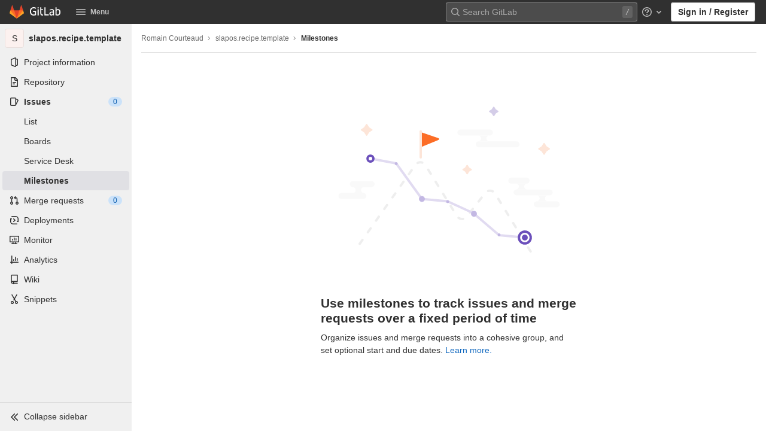

--- FILE ---
content_type: text/html; charset=utf-8
request_url: https://lab.nexedi.com/romain/slapos.recipe.template/-/milestones
body_size: 18407
content:
<!DOCTYPE html>
<html class="" lang="en">
<head prefix="og: http://ogp.me/ns#">
<meta charset="utf-8">
<link rel="preload" href="/assets/application_utilities-97644afa313a791f0147ffee632d10a0c2356265589d87eba4eeb786431ade4e.css" as="style" type="text/css" nonce="FssEsHvoBd0kxCvjW43bGw==">
<link rel="preload" href="/assets/application-09bc313cc898a99483b531d989aa5dbe459e3d952a9b4a0b986cea6a3975df52.css" as="style" type="text/css" nonce="FssEsHvoBd0kxCvjW43bGw==">
<link rel="preload" href="/assets/highlight/themes/white-69a6b037def9144fe176704fef718839fa40d7c513e74a61cb82fc67ff2a3e16.css" as="style" type="text/css" nonce="FssEsHvoBd0kxCvjW43bGw==">

<meta content="IE=edge" http-equiv="X-UA-Compatible">

<meta content="object" property="og:type">
<meta content="GitLab" property="og:site_name">
<meta content="Milestones · Romain Courteaud / slapos.recipe.template" property="og:title">
<meta content="Templating recipe with remote resource support" property="og:description">
<meta content="https://lab.nexedi.com/assets/gitlab_logo-7ae504fe4f68fdebb3c2034e36621930cd36ea87924c11ff65dbcb8ed50dca58.png" property="og:image">
<meta content="64" property="og:image:width">
<meta content="64" property="og:image:height">
<meta content="https://lab.nexedi.com/romain/slapos.recipe.template/-/milestones" property="og:url">
<meta content="summary" property="twitter:card">
<meta content="Milestones · Romain Courteaud / slapos.recipe.template" property="twitter:title">
<meta content="Templating recipe with remote resource support" property="twitter:description">
<meta content="https://lab.nexedi.com/assets/gitlab_logo-7ae504fe4f68fdebb3c2034e36621930cd36ea87924c11ff65dbcb8ed50dca58.png" property="twitter:image">

<title>Milestones · Romain Courteaud / slapos.recipe.template · GitLab</title>
<meta content="Templating recipe with remote resource support" name="description">

<link rel="shortcut icon" type="image/png" href="/assets/favicon-7901bd695fb93edb07975966062049829afb56cf11511236e61bcf425070e36e.png" id="favicon" data-original-href="/assets/favicon-7901bd695fb93edb07975966062049829afb56cf11511236e61bcf425070e36e.png" />
<style>
@keyframes blinking-dot{0%{opacity:1}25%{opacity:0.4}75%{opacity:0.4}100%{opacity:1}}@keyframes blinking-scroll-button{0%{opacity:0.2}50%{opacity:1}100%{opacity:0.2}}@keyframes gl-spinner-rotate{0%{transform:rotate(0)}100%{transform:rotate(360deg)}}body.ui-dark{--gl-theme-accent: #999}body.ui-dark .navbar-gitlab{background-color:#303030}body.ui-dark .navbar-gitlab .navbar-collapse{color:#bfbfbf}body.ui-dark .navbar-gitlab .container-fluid .navbar-toggler{border-left:1px solid gray;color:#bfbfbf}body.ui-dark .navbar-gitlab .navbar-sub-nav>li>a:hover,body.ui-dark .navbar-gitlab .navbar-sub-nav>li>a:focus,body.ui-dark .navbar-gitlab .navbar-sub-nav>li>button:hover,body.ui-dark .navbar-gitlab .navbar-sub-nav>li>button:focus,body.ui-dark .navbar-gitlab .navbar-nav>li>a:hover,body.ui-dark .navbar-gitlab .navbar-nav>li>a:focus,body.ui-dark .navbar-gitlab .navbar-nav>li>button:hover,body.ui-dark .navbar-gitlab .navbar-nav>li>button:focus{background-color:rgba(191,191,191,0.2)}body.ui-dark .navbar-gitlab .navbar-sub-nav>li.active>a,body.ui-dark .navbar-gitlab .navbar-sub-nav>li.active>button,body.ui-dark .navbar-gitlab .navbar-sub-nav>li.dropdown.show>a,body.ui-dark .navbar-gitlab .navbar-sub-nav>li.dropdown.show>button,body.ui-dark .navbar-gitlab .navbar-nav>li.active>a,body.ui-dark .navbar-gitlab .navbar-nav>li.active>button,body.ui-dark .navbar-gitlab .navbar-nav>li.dropdown.show>a,body.ui-dark .navbar-gitlab .navbar-nav>li.dropdown.show>button{color:#303030;background-color:#fff}body.ui-dark .navbar-gitlab .navbar-sub-nav>li.line-separator,body.ui-dark .navbar-gitlab .navbar-nav>li.line-separator{border-left:1px solid rgba(191,191,191,0.2)}body.ui-dark .navbar-gitlab .navbar-sub-nav{color:#bfbfbf}body.ui-dark .navbar-gitlab .nav>li{color:#bfbfbf}body.ui-dark .navbar-gitlab .nav>li.header-search-new{color:#303030}body.ui-dark .navbar-gitlab .nav>li>a .notification-dot{border:2px solid #303030}body.ui-dark .navbar-gitlab .nav>li>a.header-help-dropdown-toggle .notification-dot{background-color:#bfbfbf}body.ui-dark .navbar-gitlab .nav>li>a.header-user-dropdown-toggle .header-user-avatar{border-color:#bfbfbf}@media (min-width: 576px){body.ui-dark .navbar-gitlab .nav>li>a:hover,body.ui-dark .navbar-gitlab .nav>li>a:focus{background-color:rgba(191,191,191,0.2)}}body.ui-dark .navbar-gitlab .nav>li>a:hover svg,body.ui-dark .navbar-gitlab .nav>li>a:focus svg{fill:currentColor}body.ui-dark .navbar-gitlab .nav>li>a:hover .notification-dot,body.ui-dark .navbar-gitlab .nav>li>a:focus .notification-dot{will-change:border-color, background-color;border-color:#515151}body.ui-dark .navbar-gitlab .nav>li>a.header-help-dropdown-toggle:hover .notification-dot,body.ui-dark .navbar-gitlab .nav>li>a.header-help-dropdown-toggle:focus .notification-dot{background-color:#fff}body.ui-dark .navbar-gitlab .nav>li.active>a,body.ui-dark .navbar-gitlab .nav>li.dropdown.show>a{color:#303030;background-color:#fff}body.ui-dark .navbar-gitlab .nav>li.active>a:hover svg,body.ui-dark .navbar-gitlab .nav>li.dropdown.show>a:hover svg{fill:#303030}body.ui-dark .navbar-gitlab .nav>li.active>a .notification-dot,body.ui-dark .navbar-gitlab .nav>li.dropdown.show>a .notification-dot{border-color:#fff}body.ui-dark .navbar-gitlab .nav>li.active>a.header-help-dropdown-toggle .notification-dot,body.ui-dark .navbar-gitlab .nav>li.dropdown.show>a.header-help-dropdown-toggle .notification-dot{background-color:#303030}body.ui-dark .navbar-gitlab .nav>li .impersonated-user svg,body.ui-dark .navbar-gitlab .nav>li .impersonated-user:hover svg{fill:#303030}body.ui-dark .navbar .title>a:hover,body.ui-dark .navbar .title>a:focus{background-color:rgba(191,191,191,0.2)}body.ui-dark .header-search{background-color:rgba(191,191,191,0.2) !important}body.ui-dark .header-search:hover{background-color:rgba(191,191,191,0.3) !important}body.ui-dark .header-search svg.gl-search-box-by-type-search-icon{color:rgba(191,191,191,0.8)}body.ui-dark .header-search input{background-color:transparent;color:rgba(191,191,191,0.8);box-shadow:inset 0 0 0 1px rgba(191,191,191,0.4)}body.ui-dark .header-search input::placeholder{color:rgba(191,191,191,0.8)}body.ui-dark .header-search input:focus::placeholder,body.ui-dark .header-search input:active::placeholder{color:#868686}body.ui-dark .header-search.is-not-active::after{color:#bfbfbf;background-color:rgba(191,191,191,0.2)}body.ui-dark .search form{background-color:rgba(191,191,191,0.2)}body.ui-dark .search form:hover{background-color:rgba(191,191,191,0.3)}body.ui-dark .search .search-input::placeholder{color:rgba(191,191,191,0.8)}body.ui-dark .search .search-input-wrap .search-icon,body.ui-dark .search .search-input-wrap .clear-icon{fill:rgba(191,191,191,0.8)}body.ui-dark .search.search-active form{background-color:#fff}body.ui-dark .search.search-active .search-input-wrap .search-icon{fill:rgba(191,191,191,0.8)}body.ui-dark .nav-sidebar li.active>a{color:#303030}body.ui-dark .nav-sidebar .fly-out-top-item a,body.ui-dark .nav-sidebar .fly-out-top-item a:hover,body.ui-dark .nav-sidebar .fly-out-top-item.active a,body.ui-dark .nav-sidebar .fly-out-top-item .fly-out-top-item-container{background-color:var(--gray-100, #f0f0f0);color:var(--gray-900, #303030)}body.ui-dark .branch-header-title{color:#666}body.ui-dark .ide-sidebar-link.active{color:#666}body.ui-dark .ide-sidebar-link.active.is-right{box-shadow:inset -3px 0 #666}

*,*::before,*::after{box-sizing:border-box}html{font-family:sans-serif;line-height:1.15}aside,header{display:block}body{margin:0;font-family:-apple-system, BlinkMacSystemFont, "Segoe UI", Roboto, "Noto Sans", Ubuntu, Cantarell, "Helvetica Neue", sans-serif, "Apple Color Emoji", "Segoe UI Emoji", "Segoe UI Symbol", "Noto Color Emoji";font-size:1rem;font-weight:400;line-height:1.5;color:#303030;text-align:left;background-color:#fff}h1{margin-top:0;margin-bottom:0.25rem}ul{margin-top:0;margin-bottom:1rem}ul ul{margin-bottom:0}strong{font-weight:bolder}a{color:#007bff;text-decoration:none;background-color:transparent}a:not([href]):not([class]){color:inherit;text-decoration:none}img{vertical-align:middle;border-style:none}svg{overflow:hidden;vertical-align:middle}button{border-radius:0}input,button{margin:0;font-family:inherit;font-size:inherit;line-height:inherit}button,input{overflow:visible}button{text-transform:none}[role="button"]{cursor:pointer}button:not(:disabled),[type="button"]:not(:disabled){cursor:pointer}button::-moz-focus-inner,[type="button"]::-moz-focus-inner{padding:0;border-style:none}[type="search"]{outline-offset:-2px}h1{margin-bottom:0.25rem;font-weight:600;line-height:1.2;color:#303030}h1{font-size:2.1875rem}.list-unstyled{padding-left:0;list-style:none}.container-fluid{width:100%;padding-right:15px;padding-left:15px;margin-right:auto;margin-left:auto}.form-control{display:block;width:100%;height:34px;padding:0.375rem 0.75rem;font-size:0.875rem;font-weight:400;line-height:1.5;color:#303030;background-color:#fff;background-clip:padding-box;border:1px solid #868686;border-radius:0.25rem}.form-control:-moz-focusring{color:transparent;text-shadow:0 0 0 #303030}.form-control::placeholder{color:#5e5e5e;opacity:1}.form-control:disabled{background-color:#fafafa;opacity:1}.form-inline{display:flex;flex-flow:row wrap;align-items:center}@media (min-width: 576px){.form-inline .form-control{display:inline-block;width:auto;vertical-align:middle}}.btn{display:inline-block;font-weight:400;color:#303030;text-align:center;vertical-align:middle;-webkit-user-select:none;user-select:none;background-color:transparent;border:1px solid transparent;padding:0.375rem 0.75rem;font-size:1rem;line-height:20px;border-radius:0.25rem}.btn:disabled{opacity:0.65}.btn:not(:disabled):not(.disabled){cursor:pointer}.collapse:not(.show){display:none}.dropdown{position:relative}.dropdown-menu{position:absolute;top:100%;left:0;z-index:1000;display:none;float:left;min-width:10rem;padding:0.5rem 0;margin:0.125rem 0 0;font-size:1rem;color:#303030;text-align:left;list-style:none;background-color:#fff;background-clip:padding-box;border:1px solid rgba(0,0,0,0.15);border-radius:0.25rem}.nav{display:flex;flex-wrap:wrap;padding-left:0;margin-bottom:0;list-style:none}.navbar{position:relative;display:flex;flex-wrap:wrap;align-items:center;justify-content:space-between;padding:0.25rem 0.5rem}.navbar .container-fluid{display:flex;flex-wrap:wrap;align-items:center;justify-content:space-between}.navbar-nav{display:flex;flex-direction:column;padding-left:0;margin-bottom:0;list-style:none}.navbar-nav .dropdown-menu{position:static;float:none}.navbar-collapse{flex-basis:100%;flex-grow:1;align-items:center}.navbar-toggler{padding:0.25rem 0.75rem;font-size:1.25rem;line-height:1;background-color:transparent;border:1px solid transparent;border-radius:0.25rem}@media (max-width: 575.98px){.navbar-expand-sm>.container-fluid{padding-right:0;padding-left:0}}@media (min-width: 576px){.navbar-expand-sm{flex-flow:row nowrap;justify-content:flex-start}.navbar-expand-sm .navbar-nav{flex-direction:row}.navbar-expand-sm .navbar-nav .dropdown-menu{position:absolute}.navbar-expand-sm>.container-fluid{flex-wrap:nowrap}.navbar-expand-sm .navbar-collapse{display:flex !important;flex-basis:auto}.navbar-expand-sm .navbar-toggler{display:none}}.badge{display:inline-block;padding:0.25em 0.4em;font-size:75%;font-weight:600;line-height:1;text-align:center;white-space:nowrap;vertical-align:baseline;border-radius:0.25rem}.badge:empty{display:none}.btn .badge{position:relative;top:-1px}.badge-pill{padding-right:0.6em;padding-left:0.6em;border-radius:10rem}.badge-success{color:#fff;background-color:#108548}.badge-info{color:#fff;background-color:#1f75cb}.badge-warning{color:#fff;background-color:#ab6100}.bg-transparent{background-color:transparent !important}.rounded-circle{border-radius:50% !important}.d-none{display:none !important}.d-block{display:block !important}@media (min-width: 576px){.d-sm-none{display:none !important}.d-sm-inline-block{display:inline-block !important}}@media (min-width: 768px){.d-md-block{display:block !important}}@media (min-width: 992px){.d-lg-none{display:none !important}.d-lg-block{display:block !important}}.sr-only{position:absolute;width:1px;height:1px;padding:0;margin:-1px;overflow:hidden;clip:rect(0, 0, 0, 0);white-space:nowrap;border:0}.m-auto{margin:auto !important}.gl-badge{display:inline-flex;align-items:center;font-size:0.75rem;font-weight:400;line-height:1rem;padding-top:0.25rem;padding-bottom:0.25rem;padding-left:0.5rem;padding-right:0.5rem}.gl-badge.sm{padding-top:0;padding-bottom:0}.gl-badge.badge-info{background-color:#cbe2f9;color:#0b5cad}a.gl-badge.badge-info.active,a.gl-badge.badge-info:active{color:#033464;background-color:#9dc7f1}a.gl-badge.badge-info:active{box-shadow:inset 0 0 0 1px rgba(255,255,255,0.8),0 0 0 1px rgba(255,255,255,0.4),0 0 0 4px rgba(31,117,203,0.48);outline:none}.gl-badge.badge-success{background-color:#c3e6cd;color:#24663b}a.gl-badge.badge-success.active,a.gl-badge.badge-success:active{color:#0a4020;background-color:#91d4a8}a.gl-badge.badge-success:active{box-shadow:inset 0 0 0 1px rgba(255,255,255,0.8),0 0 0 1px rgba(255,255,255,0.4),0 0 0 4px rgba(31,117,203,0.48);outline:none}.gl-badge.badge-warning{background-color:#f5d9a8;color:#8f4700}a.gl-badge.badge-warning.active,a.gl-badge.badge-warning:active{color:#5c2900;background-color:#e9be74}a.gl-badge.badge-warning:active{box-shadow:inset 0 0 0 1px rgba(255,255,255,0.8),0 0 0 1px rgba(255,255,255,0.4),0 0 0 4px rgba(31,117,203,0.48);outline:none}.gl-button .gl-badge{top:0}.gl-form-input,.gl-form-input.form-control{background-color:#fff;font-family:-apple-system, BlinkMacSystemFont, "Segoe UI", Roboto, "Noto Sans", Ubuntu, Cantarell, "Helvetica Neue", sans-serif, "Apple Color Emoji", "Segoe UI Emoji", "Segoe UI Symbol", "Noto Color Emoji";font-size:0.875rem;line-height:1rem;padding-top:0.5rem;padding-bottom:0.5rem;padding-left:0.75rem;padding-right:0.75rem;height:auto;color:#303030;box-shadow:inset 0 0 0 1px #868686;border-style:none;-webkit-appearance:none;appearance:none;-moz-appearance:none}.gl-form-input:disabled,.gl-form-input:not(.form-control-plaintext):not([type="color"]):read-only,.gl-form-input.form-control:disabled,.gl-form-input.form-control:not(.form-control-plaintext):not([type="color"]):read-only{background-color:#fafafa;box-shadow:inset 0 0 0 1px #dbdbdb}.gl-form-input:disabled,.gl-form-input.form-control:disabled{cursor:not-allowed;color:#868686}.gl-form-input::placeholder,.gl-form-input.form-control::placeholder{color:#868686}.gl-icon{fill:currentColor}.gl-icon.s12{width:12px;height:12px}.gl-icon.s16{width:16px;height:16px}.gl-icon.s32{width:32px;height:32px}.gl-link{font-size:0.875rem;color:#1f75cb}.gl-link:active{color:#0b5cad}.gl-link:active{text-decoration:underline;box-shadow:0 0 0 1px rgba(255,255,255,0.4),0 0 0 4px rgba(31,117,203,0.48);outline:none}.gl-button{display:inline-flex}.gl-button:not(.btn-link):active{text-decoration:none}.gl-button.gl-button{border-width:0;padding-top:0.5rem;padding-bottom:0.5rem;padding-left:0.75rem;padding-right:0.75rem;background-color:transparent;line-height:1rem;color:#303030;fill:currentColor;box-shadow:inset 0 0 0 1px #bfbfbf;justify-content:center;align-items:center;font-size:0.875rem;border-radius:0.25rem}.gl-button.gl-button.btn-default{background-color:#fff}.gl-button.gl-button.btn-default:active,.gl-button.gl-button.btn-default.active{box-shadow:inset 0 0 0 2px #5e5e5e,0 0 0 1px rgba(255,255,255,0.4),0 0 0 4px rgba(31,117,203,0.48);outline:none;background-color:#dbdbdb}.gl-button.gl-button.btn-default:active .gl-icon,.gl-button.gl-button.btn-default.active .gl-icon{color:#303030}.gl-button.gl-button.btn-default .gl-icon{color:#666}.gl-search-box-by-type-search-icon{margin:0.5rem;color:#666;width:1rem;position:absolute}.gl-search-box-by-type{display:flex;position:relative}.gl-search-box-by-type-input,.gl-search-box-by-type-input.gl-form-input{height:2rem;padding-right:2rem;padding-left:1.75rem}body{font-size:0.875rem}button,html [type="button"],[role="button"]{cursor:pointer}h1{margin-top:20px;margin-bottom:10px}strong{font-weight:bold}a{color:#1068bf}svg{vertical-align:baseline}.form-control,.search form{font-size:0.875rem}.hidden{display:none !important;visibility:hidden !important}.hide{display:none}.badge:not(.gl-badge){padding:4px 5px;font-size:12px;font-style:normal;font-weight:400;display:inline-block}.divider{height:0;margin:4px 0;overflow:hidden;border-top:1px solid #dbdbdb}.toggle-sidebar-button .collapse-text,.toggle-sidebar-button .icon-chevron-double-lg-left{color:#666}html{overflow-y:scroll}body{text-decoration-skip:ink}.btn{border-radius:4px;font-size:0.875rem;font-weight:400;padding:6px 10px;background-color:#fff;border-color:#dbdbdb;color:#303030;color:#303030;white-space:nowrap}.btn:active{background-color:#f0f0f0;box-shadow:none}.btn:active,.btn.active{background-color:#eaeaea;border-color:#e3e3e3;color:#303030}.btn svg{height:15px;width:15px}.btn svg:not(:last-child){margin-right:5px}.badge.badge-pill:not(.gl-badge){font-weight:400;background-color:rgba(0,0,0,0.07);color:#525252;vertical-align:baseline}.gl-font-sm{font-size:12px}.dropdown{position:relative}.search-input-container .dropdown-menu{margin-top:11px}.dropdown-menu-toggle{padding:6px 8px 6px 10px;background-color:#fff;color:#303030;font-size:14px;text-align:left;border:1px solid #dbdbdb;border-radius:0.25rem;white-space:nowrap}.dropdown-menu-toggle.no-outline{outline:0}.dropdown-menu-toggle.dropdown-menu-toggle{justify-content:flex-start;overflow:hidden;padding-right:25px;position:relative;text-overflow:ellipsis;width:160px}.dropdown-menu{display:none;position:absolute;width:auto;top:100%;z-index:300;min-width:240px;max-width:500px;margin-top:4px;margin-bottom:24px;font-size:0.875rem;font-weight:400;padding:8px 0;background-color:#fff;border:1px solid #dbdbdb;border-radius:0.25rem;box-shadow:0 2px 4px rgba(0,0,0,0.1)}.dropdown-menu ul{margin:0;padding:0}.dropdown-menu li{display:block;text-align:left;list-style:none;padding:0 1px}.dropdown-menu li>a,.dropdown-menu li button{background:transparent;border:0;border-radius:0;box-shadow:none;display:block;font-weight:400;position:relative;padding:8px 12px;color:#303030;line-height:16px;white-space:normal;overflow:hidden;text-align:left;width:100%}.dropdown-menu li>a:active,.dropdown-menu li button:active{background-color:#eee;color:#303030;outline:0;text-decoration:none}.dropdown-menu .divider{height:1px;margin:0.25rem 0;padding:0;background-color:#dbdbdb}.dropdown-menu .badge.badge-pill+span:not(.badge):not(.badge-pill){margin-right:40px}@media (max-width: 575.98px){.navbar-gitlab li.dropdown{position:static}.navbar-gitlab li.dropdown.user-counter{margin-left:8px !important}.navbar-gitlab li.dropdown.user-counter>a{padding:0 4px !important}header.navbar-gitlab .dropdown .dropdown-menu{width:100%;min-width:100%}}@media (max-width: 767.98px){.dropdown-menu-toggle{width:100%}}input{border-radius:0.25rem;color:#303030;background-color:#fff}.form-control{border-radius:4px;padding:6px 10px}.form-control::placeholder{color:#868686}.navbar-gitlab{padding:0 16px;z-index:1000;margin-bottom:0;min-height:var(--header-height, 40px);border:0;position:fixed;top:0;left:0;right:0;border-radius:0}.navbar-gitlab .logo-text{line-height:initial}.navbar-gitlab .logo-text svg{width:55px;height:14px;margin:0;fill:#fff}.navbar-gitlab .close-icon{display:none}.navbar-gitlab .header-content{width:100%;display:flex;justify-content:space-between;position:relative;min-height:var(--header-height, 40px);padding-left:0}.navbar-gitlab .header-content .title-container{display:flex;align-items:stretch;flex:1 1 auto;padding-top:0;overflow:visible}.navbar-gitlab .header-content .title{padding-right:0;color:currentColor;display:flex;position:relative;margin:0;font-size:18px;vertical-align:top;white-space:nowrap}.navbar-gitlab .header-content .title img{height:24px}.navbar-gitlab .header-content .title img+.logo-text{margin-left:8px}.navbar-gitlab .header-content .title a{display:flex;align-items:center;padding:2px 8px;margin:5px 2px 5px -8px;border-radius:4px}.navbar-gitlab .header-content .navbar-collapse>ul.nav>li:not(.d-none){margin:0 2px}.navbar-gitlab .navbar-collapse{flex:0 0 auto;border-top:0;padding:0}@media (max-width: 575.98px){.navbar-gitlab .navbar-collapse{flex:1 1 auto}}.navbar-gitlab .navbar-collapse .nav{flex-wrap:nowrap}@media (max-width: 575.98px){.navbar-gitlab .navbar-collapse .nav>li:not(.d-none) a{margin-left:0}}.navbar-gitlab .container-fluid{padding:0}.navbar-gitlab .container-fluid .user-counter svg{margin-right:3px}.navbar-gitlab .container-fluid .navbar-toggler{position:relative;right:-10px;border-radius:0;min-width:45px;padding:0;margin:8px -7px 8px 0;font-size:14px;text-align:center;color:currentColor}.navbar-gitlab .container-fluid .navbar-toggler.active{color:currentColor;background-color:transparent}@media (max-width: 575.98px){.navbar-gitlab .container-fluid .navbar-nav{display:flex;padding-right:10px;flex-direction:row}}.navbar-gitlab .container-fluid .navbar-nav li .badge.badge-pill:not(.gl-badge){box-shadow:none;font-weight:600}@media (max-width: 575.98px){.navbar-gitlab .container-fluid .nav>li.header-user{padding-left:10px}}.navbar-gitlab .container-fluid .nav>li>a{will-change:color;margin:4px 0;padding:6px 8px;height:32px}@media (max-width: 575.98px){.navbar-gitlab .container-fluid .nav>li>a{padding:0}}.navbar-gitlab .container-fluid .nav>li>a.header-user-dropdown-toggle{margin-left:2px}.navbar-gitlab .container-fluid .nav>li>a.header-user-dropdown-toggle .header-user-avatar{margin-right:0}.navbar-gitlab .container-fluid .nav>li .header-new-dropdown-toggle{margin-right:0}.navbar-sub-nav>li>a,.navbar-sub-nav>li>button,.navbar-nav>li>a,.navbar-nav>li>button{display:flex;align-items:center;justify-content:center;padding:6px 8px;margin:4px 2px;font-size:12px;color:currentColor;border-radius:4px;height:32px;font-weight:600}.navbar-sub-nav>li .top-nav-toggle,.navbar-sub-nav>li>button,.navbar-nav>li .top-nav-toggle,.navbar-nav>li>button{background:transparent;border:0}.navbar-sub-nav .dropdown-menu,.navbar-nav .dropdown-menu{position:absolute}.navbar-sub-nav{display:flex;margin:0 0 0 6px}.caret-down,.btn .caret-down{top:0;height:11px;width:11px;margin-left:4px;fill:currentColor}.header-user .dropdown-menu,.header-new .dropdown-menu{margin-top:4px}.btn-sign-in{background-color:#ebebfa;color:#292961;font-weight:600;line-height:18px;margin:4px 0 4px 2px}@media (max-width: 575.98px){.navbar-gitlab .container-fluid{font-size:18px}.navbar-gitlab .container-fluid .navbar-nav{table-layout:fixed;width:100%;margin:0;text-align:right}.navbar-gitlab .container-fluid .navbar-collapse{margin-left:-8px;margin-right:-10px}.navbar-gitlab .container-fluid .navbar-collapse .nav>li:not(.d-none){flex:1}.header-user-dropdown-toggle{text-align:center}.header-user-avatar{float:none}}.header-user-avatar{float:left;margin-right:5px;border-radius:50%;border:1px solid #f5f5f5}.notification-dot{background-color:#d99530;height:12px;width:12px;pointer-events:none;visibility:hidden;top:3px}.top-nav-toggle .dropdown-icon{margin-right:0.5rem}.context-header{position:relative;margin-right:2px;width:220px}.context-header>a,.context-header>button{font-weight:600;display:flex;width:100%;align-items:center;padding:10px 16px 10px 10px;color:#303030;background-color:transparent;border:0;text-align:left}.context-header .avatar-container{flex:0 0 40px;background-color:#fff}.context-header .sidebar-context-title{overflow:hidden;text-overflow:ellipsis;color:#303030}@media (min-width: 768px){.page-with-contextual-sidebar{padding-left:48px}}@media (min-width: 1200px){.page-with-contextual-sidebar{padding-left:220px}}@media (min-width: 768px){.page-with-icon-sidebar{padding-left:48px}}.nav-sidebar{position:fixed;bottom:0;left:0;z-index:600;width:220px;top:var(--header-height, 40px);background-color:#f0f0f0;transform:translate3d(0, 0, 0)}.nav-sidebar.sidebar-collapsed-desktop{width:48px}.nav-sidebar.sidebar-collapsed-desktop .nav-sidebar-inner-scroll{overflow-x:hidden}.nav-sidebar.sidebar-collapsed-desktop .badge.badge-pill:not(.fly-out-badge),.nav-sidebar.sidebar-collapsed-desktop .nav-item-name,.nav-sidebar.sidebar-collapsed-desktop .collapse-text{border:0;clip:rect(0, 0, 0, 0);height:1px;margin:-1px;overflow:hidden;padding:0;position:absolute;white-space:nowrap;width:1px}.nav-sidebar.sidebar-collapsed-desktop .sidebar-top-level-items>li>a{min-height:unset}.nav-sidebar.sidebar-collapsed-desktop .fly-out-top-item:not(.divider){display:block !important}.nav-sidebar.sidebar-collapsed-desktop .avatar-container{margin:0 auto}.nav-sidebar.sidebar-collapsed-desktop li.active:not(.fly-out-top-item)>a{background-color:rgba(41,41,97,0.08)}.nav-sidebar a{text-decoration:none;color:#303030}.nav-sidebar li{white-space:nowrap}.nav-sidebar li .nav-item-name{flex:1;overflow:hidden;text-overflow:ellipsis}.nav-sidebar li>a,.nav-sidebar li>.fly-out-top-item-container{padding-left:0.75rem;padding-right:0.75rem;padding-top:0.5rem;padding-bottom:0.5rem;display:flex;align-items:center;border-radius:0.25rem;width:auto;line-height:1rem;margin:1px 4px}.nav-sidebar li.active>a{font-weight:600}.nav-sidebar li.active:not(.fly-out-top-item)>a:not(.has-sub-items){background-color:rgba(41,41,97,0.08)}.nav-sidebar ul{padding-left:0;list-style:none}@media (max-width: 767.98px){.nav-sidebar{left:-220px}}.nav-sidebar .nav-icon-container{display:flex;margin-right:8px}.nav-sidebar a:not(.has-sub-items)+.sidebar-sub-level-items .fly-out-top-item{display:none}.nav-sidebar a:not(.has-sub-items)+.sidebar-sub-level-items .fly-out-top-item a,.nav-sidebar a:not(.has-sub-items)+.sidebar-sub-level-items .fly-out-top-item.active a,.nav-sidebar a:not(.has-sub-items)+.sidebar-sub-level-items .fly-out-top-item .fly-out-top-item-container{margin-left:0;margin-right:0;padding-left:1rem;padding-right:1rem;cursor:default;pointer-events:none;font-size:0.75rem;margin-top:-0.25rem;margin-bottom:-0.25rem;margin-top:0;position:relative;color:#fff;background:var(--black, #000)}.nav-sidebar a:not(.has-sub-items)+.sidebar-sub-level-items .fly-out-top-item a strong,.nav-sidebar a:not(.has-sub-items)+.sidebar-sub-level-items .fly-out-top-item.active a strong,.nav-sidebar a:not(.has-sub-items)+.sidebar-sub-level-items .fly-out-top-item .fly-out-top-item-container strong{font-weight:400}.nav-sidebar a:not(.has-sub-items)+.sidebar-sub-level-items .fly-out-top-item a::before,.nav-sidebar a:not(.has-sub-items)+.sidebar-sub-level-items .fly-out-top-item.active a::before,.nav-sidebar a:not(.has-sub-items)+.sidebar-sub-level-items .fly-out-top-item .fly-out-top-item-container::before{position:absolute;content:"";display:block;top:50%;left:-0.25rem;margin-top:-0.25rem;width:0;height:0;border-top:0.25rem solid transparent;border-bottom:0.25rem solid transparent;border-right:0.25rem solid #000;border-right-color:var(--black, #000)}@media (min-width: 576px){.nav-sidebar a.has-sub-items+.sidebar-sub-level-items{min-width:150px}}.nav-sidebar a.has-sub-items+.sidebar-sub-level-items .fly-out-top-item{display:none}.nav-sidebar a.has-sub-items+.sidebar-sub-level-items .fly-out-top-item a,.nav-sidebar a.has-sub-items+.sidebar-sub-level-items .fly-out-top-item.active a,.nav-sidebar a.has-sub-items+.sidebar-sub-level-items .fly-out-top-item .fly-out-top-item-container{margin-left:0;margin-right:0;padding-left:1rem;padding-right:1rem;cursor:default;pointer-events:none;font-size:0.75rem;margin-top:0;border-bottom-left-radius:0;border-bottom-right-radius:0}@media (min-width: 768px) and (max-width: 1199px){.nav-sidebar:not(.sidebar-expanded-mobile){width:48px}.nav-sidebar:not(.sidebar-expanded-mobile) .nav-sidebar-inner-scroll{overflow-x:hidden}.nav-sidebar:not(.sidebar-expanded-mobile) .badge.badge-pill:not(.fly-out-badge),.nav-sidebar:not(.sidebar-expanded-mobile) .nav-item-name,.nav-sidebar:not(.sidebar-expanded-mobile) .collapse-text{border:0;clip:rect(0, 0, 0, 0);height:1px;margin:-1px;overflow:hidden;padding:0;position:absolute;white-space:nowrap;width:1px}.nav-sidebar:not(.sidebar-expanded-mobile) .sidebar-top-level-items>li>a{min-height:unset}.nav-sidebar:not(.sidebar-expanded-mobile) .fly-out-top-item:not(.divider){display:block !important}.nav-sidebar:not(.sidebar-expanded-mobile) .avatar-container{margin:0 auto}.nav-sidebar:not(.sidebar-expanded-mobile) li.active:not(.fly-out-top-item)>a{background-color:rgba(41,41,97,0.08)}.nav-sidebar:not(.sidebar-expanded-mobile) .context-header{height:60px;width:48px}.nav-sidebar:not(.sidebar-expanded-mobile) .context-header a{padding:10px 4px}.nav-sidebar:not(.sidebar-expanded-mobile) .sidebar-context-title{border:0;clip:rect(0, 0, 0, 0);height:1px;margin:-1px;overflow:hidden;padding:0;position:absolute;white-space:nowrap;width:1px}.nav-sidebar:not(.sidebar-expanded-mobile) .context-header{height:auto}.nav-sidebar:not(.sidebar-expanded-mobile) .context-header a{padding:0.25rem}.nav-sidebar:not(.sidebar-expanded-mobile) .sidebar-top-level-items>li .sidebar-sub-level-items:not(.flyout-list){display:none}.nav-sidebar:not(.sidebar-expanded-mobile) .nav-icon-container{margin-right:0}.nav-sidebar:not(.sidebar-expanded-mobile) .toggle-sidebar-button{width:48px}.nav-sidebar:not(.sidebar-expanded-mobile) .toggle-sidebar-button .collapse-text{display:none}.nav-sidebar:not(.sidebar-expanded-mobile) .toggle-sidebar-button .icon-chevron-double-lg-left{transform:rotate(180deg);margin:0}}.nav-sidebar-inner-scroll{height:100%;width:100%;overflow-x:hidden;overflow-y:auto}.nav-sidebar-inner-scroll>div.context-header{margin-top:0.25rem}.nav-sidebar-inner-scroll>div.context-header a{padding-left:0.75rem;padding-right:0.75rem;padding-top:0.5rem;padding-bottom:0.5rem;display:flex;align-items:center;border-radius:0.25rem;width:auto;line-height:1rem;margin:1px 4px;padding:0.25rem;margin-bottom:0.25rem;margin-top:0}.nav-sidebar-inner-scroll>div.context-header a .avatar-container{font-weight:400;flex:none;box-shadow:inset 0 0 0 1px rgba(0,0,0,0.08)}.nav-sidebar-inner-scroll>div.context-header a .avatar-container.rect-avatar{border-style:none}.nav-sidebar-inner-scroll>div.context-header a .avatar-container.rect-avatar .avatar.s32{border-radius:4px;box-shadow:inset 0 0 0 1px rgba(0,0,0,0.08)}.sidebar-top-level-items{margin-top:0.25rem;margin-bottom:60px}.sidebar-top-level-items .context-header a{padding:0.25rem;margin-bottom:0.25rem;margin-top:0}.sidebar-top-level-items .context-header a .avatar-container{font-weight:400;flex:none;box-shadow:inset 0 0 0 1px rgba(0,0,0,0.08)}.sidebar-top-level-items .context-header a .avatar-container.rect-avatar{border-style:none}.sidebar-top-level-items .context-header a .avatar-container.rect-avatar .avatar.s32{border-radius:4px;box-shadow:inset 0 0 0 1px rgba(0,0,0,0.08)}.sidebar-top-level-items>li.active .sidebar-sub-level-items:not(.is-fly-out-only){display:block}.sidebar-top-level-items li>a.gl-link{color:#303030}.sidebar-top-level-items li>a.gl-link:active{text-decoration:none}.sidebar-sub-level-items{padding-top:0;padding-bottom:0;display:none}.sidebar-sub-level-items:not(.fly-out-list) li>a{padding-left:2.25rem}.toggle-sidebar-button,.close-nav-button{height:48px;padding:0 16px;background-color:#fafafa;border:0;color:#666;display:flex;align-items:center;background-color:#f0f0f0;border-top:1px solid #dbdbdb;position:fixed;bottom:0;width:220px}.toggle-sidebar-button .collapse-text,.toggle-sidebar-button .icon-chevron-double-lg-left,.close-nav-button .collapse-text,.close-nav-button .icon-chevron-double-lg-left{color:inherit}.collapse-text{white-space:nowrap;overflow:hidden}.sidebar-collapsed-desktop .context-header{height:60px;width:48px}.sidebar-collapsed-desktop .context-header a{padding:10px 4px}.sidebar-collapsed-desktop .sidebar-context-title{border:0;clip:rect(0, 0, 0, 0);height:1px;margin:-1px;overflow:hidden;padding:0;position:absolute;white-space:nowrap;width:1px}.sidebar-collapsed-desktop .context-header{height:auto}.sidebar-collapsed-desktop .context-header a{padding:0.25rem}.sidebar-collapsed-desktop .sidebar-top-level-items>li .sidebar-sub-level-items:not(.flyout-list){display:none}.sidebar-collapsed-desktop .nav-icon-container{margin-right:0}.sidebar-collapsed-desktop .toggle-sidebar-button{width:48px}.sidebar-collapsed-desktop .toggle-sidebar-button .collapse-text{display:none}.sidebar-collapsed-desktop .toggle-sidebar-button .icon-chevron-double-lg-left{transform:rotate(180deg);margin:0}.close-nav-button{display:none}@media (max-width: 767.98px){.close-nav-button{display:flex}.toggle-sidebar-button{display:none}}input::-moz-placeholder{color:#868686;opacity:1}input::-ms-input-placeholder{color:#868686}input:-ms-input-placeholder{color:#868686}svg{fill:currentColor}svg.s12{width:12px;height:12px}svg.s16{width:16px;height:16px}svg.s32{width:32px;height:32px}svg.s12{vertical-align:-1px}svg.s16{vertical-align:-3px}.header-search{width:320px}.header-search.is-not-active::after{content:"/";display:inline-block;position:absolute;top:0;right:8px;transform:translateY(calc(50% - 4px));padding:4px 5px;font-size:12px;font-family:"Menlo", "DejaVu Sans Mono", "Liberation Mono", "Consolas", "Ubuntu Mono", "Courier New", "andale mono", "lucida console", monospace;line-height:1;vertical-align:middle;border-width:0;border-style:solid;border-image:none;border-radius:3px;box-shadow:none;white-space:pre-wrap;word-wrap:break-word;overflow-wrap:break-word;word-break:keep-all}.search{margin:0 8px}.search form{display:block;margin:0;padding:4px;width:200px;line-height:24px;height:32px;border:0;border-radius:4px}@media (min-width: 1200px){.search form{width:320px}}.search .search-input{border:0;font-size:14px;padding:0 20px 0 0;margin-left:5px;line-height:25px;width:98%;color:#fff;background:none}.search .search-input-container{display:flex;position:relative}.search .search-input-wrap{width:100%}.search .search-input-wrap .search-icon,.search .search-input-wrap .clear-icon{position:absolute;right:5px;top:4px}.search .search-input-wrap .search-icon{-webkit-user-select:none;user-select:none}.search .search-input-wrap .clear-icon{display:none}.search .search-input-wrap .dropdown{position:static}.search .search-input-wrap .dropdown-menu{left:-5px;max-height:400px;overflow:auto}@media (min-width: 1200px){.search .search-input-wrap .dropdown-menu{width:320px}}.search .identicon{flex-basis:16px;flex-shrink:0;margin-right:4px}.avatar,.avatar-container{float:left;margin-right:16px;border-radius:50%;border:1px solid rgba(0,0,0,0.08)}.avatar.s16,.avatar-container.s16{width:16px;height:16px;margin-right:8px}.avatar.s32,.avatar-container.s32{width:32px;height:32px;margin-right:8px}.avatar{transition-property:none;width:40px;height:40px;padding:0;background:#fdfdfd;overflow:hidden;border-color:rgba(0,0,0,0.1)}.avatar.avatar-tile{border-radius:0;border:0}.identicon{text-align:center;vertical-align:top;color:#303030;background-color:#f0f0f0}.identicon.s16{font-size:10px;line-height:16px}.identicon.s32{font-size:14px;line-height:32px}.identicon.bg1{background-color:#fcf1ef}.identicon.bg2{background-color:#f4f0ff}.identicon.bg3{background-color:#f1f1ff}.identicon.bg4{background-color:#e9f3fc}.identicon.bg5{background-color:#ecf4ee}.identicon.bg6{background-color:#fdf1dd}.identicon.bg7{background-color:#f0f0f0}.avatar-container{overflow:hidden;display:flex}.avatar-container a{width:100%;height:100%;display:flex;text-decoration:none}.avatar-container .avatar{border-radius:0;border:0;height:auto;width:100%;margin:0;align-self:center}.rect-avatar{border-radius:2px}.rect-avatar.s16{border-radius:2px}.rect-avatar.s32{border-radius:4px}.tab-width-8{-moz-tab-size:8;tab-size:8}.gl-sr-only{border:0;clip:rect(0, 0, 0, 0);height:1px;margin:-1px;overflow:hidden;padding:0;position:absolute;white-space:nowrap;width:1px}.gl-border-none\!{border-style:none !important}.gl-display-none{display:none}@media (min-width: 576px){.gl-sm-display-block{display:block}}.gl-relative{position:relative}.gl-absolute{position:absolute}.gl-px-3{padding-left:0.5rem;padding-right:0.5rem}.gl-pr-2{padding-right:0.25rem}.gl-ml-n2{margin-left:-0.25rem}.gl-ml-3{margin-left:0.5rem}.gl-mx-0\!{margin-left:0 !important;margin-right:0 !important}.gl-font-sm{font-size:0.75rem}.gl-font-weight-bold{font-weight:600}.cloak-startup,.content-wrapper>.alert-wrapper,#content-body,.modal-dialog{display:none}

</style>


<link rel="stylesheet" media="print" href="/assets/application-09bc313cc898a99483b531d989aa5dbe459e3d952a9b4a0b986cea6a3975df52.css" />
<link rel="stylesheet" media="print" href="/assets/page_bundles/milestone-e375585728566cbfd2237db66561ca694526f408b12373dadacab38a38514bb6.css" />
<link rel="stylesheet" media="print" href="/assets/application_utilities-97644afa313a791f0147ffee632d10a0c2356265589d87eba4eeb786431ade4e.css" />


<link rel="stylesheet" media="print" href="/assets/highlight/themes/white-69a6b037def9144fe176704fef718839fa40d7c513e74a61cb82fc67ff2a3e16.css" />
<script nonce="wjx6jA/Hmeq2dN6rJP2Pzg==">
//<![CDATA[
document.querySelectorAll('link[media="print"]').forEach(linkTag => {
  linkTag.setAttribute('data-startupcss', 'loading');
  const startupLinkLoadedEvent = new CustomEvent('CSSStartupLinkLoaded');
  linkTag.addEventListener('load',function(){this.media='all';this.setAttribute('data-startupcss', 'loaded');document.dispatchEvent(startupLinkLoadedEvent);},{once: true});
})

//]]>
</script>

<script nonce="wjx6jA/Hmeq2dN6rJP2Pzg==">
//<![CDATA[
window.gon={};gon.api_version="v4";gon.default_avatar_url="https://lab.nexedi.com/assets/no_avatar-849f9c04a3a0d0cea2424ae97b27447dc64a7dbfae83c036c45b403392f0e8ba.png";gon.max_file_size=10;gon.asset_host=null;gon.webpack_public_path="/assets/webpack/";gon.relative_url_root="";gon.user_color_scheme="white";gon.markdown_surround_selection=null;gon.recaptcha_api_server_url="https://www.google.com/recaptcha/api.js";gon.recaptcha_sitekey=null;gon.gitlab_url="https://lab.nexedi.com";gon.revision="cfbb845c74a";gon.feature_category="team_planning";gon.gitlab_logo="/assets/gitlab_logo-7ae504fe4f68fdebb3c2034e36621930cd36ea87924c11ff65dbcb8ed50dca58.png";gon.secure=true;gon.sprite_icons="/assets/icons-7f1680a3670112fe4c8ef57b9dfb93f0f61b43a2a479d7abd6c83bcb724b9201.svg";gon.sprite_file_icons="/assets/file_icons-1f286f5d281936648afcc4dca99c4666b533f3236d6cf0f9cc20b63c2f67b9be.svg";gon.emoji_sprites_css_path="/assets/emoji_sprites-e1b1ba2d7a86a445dcb1110d1b6e7dd0200ecaa993a445df77a07537dbf8f475.css";gon.select2_css_path="/assets/lazy_bundles/select2-972cb11866a2afb07749efdf63c646325d6ad61bac72ad794042166dcbecfc81.css";gon.test_env=false;gon.disable_animations=null;gon.suggested_label_colors={"#009966":"Green-cyan","#8fbc8f":"Dark sea green","#3cb371":"Medium sea green","#00b140":"Green screen","#013220":"Dark green","#6699cc":"Blue-gray","#0000ff":"Blue","#e6e6fa":"Lavendar","#9400d3":"Dark violet","#330066":"Deep violet","#808080":"Gray","#36454f":"Charcoal grey","#f7e7ce":"Champagne","#c21e56":"Rose red","#cc338b":"Magenta-pink","#dc143c":"Crimson","#ff0000":"Red","#cd5b45":"Dark coral","#eee600":"Titanium yellow","#ed9121":"Carrot orange","#c39953":"Aztec Gold"};gon.first_day_of_week=0;gon.time_display_relative=true;gon.ee=true;gon.jh=false;gon.dot_com=false;gon.features={"usageDataApi":true,"securityAutoFix":false,"newHeaderSearch":true,"bootstrapConfirmationModals":false,"sandboxedMermaid":true,"sourceEditorToolbar":false,"glAvatarForAllUserAvatars":false,"mrAttentionRequests":false,"markdownContinueLists":false};gon.roadmap_epics_limit=1000;
//]]>
</script>





<script src="/assets/webpack/runtime.af9aa1ff.bundle.js" defer="defer" nonce="wjx6jA/Hmeq2dN6rJP2Pzg=="></script>
<script src="/assets/webpack/main.0994f038.chunk.js" defer="defer" nonce="wjx6jA/Hmeq2dN6rJP2Pzg=="></script>
<script src="/assets/webpack/graphql.38c0cdcc.chunk.js" defer="defer" nonce="wjx6jA/Hmeq2dN6rJP2Pzg=="></script>
<script src="/assets/webpack/commons-globalSearch-pages.admin.abuse_reports-pages.admin.groups.show-pages.dashboard.todos.index-p-c560fd77.76d5f66c.chunk.js" defer="defer" nonce="wjx6jA/Hmeq2dN6rJP2Pzg=="></script>
<script src="/assets/webpack/commons-pages.groups.boards-pages.groups.details-pages.groups.epic_boards-pages.groups.show-pages.gr-da8ca734.95ef931d.chunk.js" defer="defer" nonce="wjx6jA/Hmeq2dN6rJP2Pzg=="></script>
<script src="/assets/webpack/5.bc1c031f.chunk.js" defer="defer" nonce="wjx6jA/Hmeq2dN6rJP2Pzg=="></script>
<script src="/assets/webpack/commons-pages.projects-pages.projects.activity-pages.projects.alert_management.details-pages.project-c14087b2.b2344606.chunk.js" defer="defer" nonce="wjx6jA/Hmeq2dN6rJP2Pzg=="></script>
<script src="/assets/webpack/commons-pages.projects-pages.projects.activity-pages.projects.alert_management.details-pages.project-377d7d87.9484adc5.chunk.js" defer="defer" nonce="wjx6jA/Hmeq2dN6rJP2Pzg=="></script>
<script src="/assets/webpack/commons-pages.admin.topics.edit-pages.admin.topics.new-pages.groups.epics.new-pages.groups.epics.sho-c9600321.1971aaeb.chunk.js" defer="defer" nonce="wjx6jA/Hmeq2dN6rJP2Pzg=="></script>
<script src="/assets/webpack/commons-pages.admin.topics.edit-pages.admin.topics.new-pages.groups.epics.new-pages.groups.epics.sho-8d8f56a1.1f361a1b.chunk.js" defer="defer" nonce="wjx6jA/Hmeq2dN6rJP2Pzg=="></script>
<script src="/assets/webpack/commons-pages.admin.topics.edit-pages.admin.topics.new-pages.groups.epics.new-pages.groups.epics.sho-276d280c.0ce8f09f.chunk.js" defer="defer" nonce="wjx6jA/Hmeq2dN6rJP2Pzg=="></script>
<script src="/assets/webpack/commons-pages.admin.topics.edit-pages.admin.topics.new-pages.groups.epics.new-pages.groups.epics.sho-59a8e774.326eb53e.chunk.js" defer="defer" nonce="wjx6jA/Hmeq2dN6rJP2Pzg=="></script>
<script src="/assets/webpack/16.77ae4aee.chunk.js" defer="defer" nonce="wjx6jA/Hmeq2dN6rJP2Pzg=="></script>
<script src="/assets/webpack/commons-pages.dashboard.milestones.show-pages.groups.boards-pages.groups.epic_boards-pages.groups.ep-67a393c3.411a465b.chunk.js" defer="defer" nonce="wjx6jA/Hmeq2dN6rJP2Pzg=="></script>
<script src="/assets/webpack/commons-pages.dashboard.milestones.show-pages.groups.milestones.edit-pages.groups.milestones.new-pag-eabf27aa.97ecfcc0.chunk.js" defer="defer" nonce="wjx6jA/Hmeq2dN6rJP2Pzg=="></script>
<script src="/assets/webpack/commons-pages.dashboard.milestones.show-pages.groups.milestones.edit-pages.groups.milestones.new-pag-fa4e7f28.0002a437.chunk.js" defer="defer" nonce="wjx6jA/Hmeq2dN6rJP2Pzg=="></script>
<script src="/assets/webpack/commons-pages.groups.milestones.edit-pages.groups.milestones.new-pages.groups.milestones.show-pages.-8ce9d981.d1b9d0d5.chunk.js" defer="defer" nonce="wjx6jA/Hmeq2dN6rJP2Pzg=="></script>
<script src="/assets/webpack/pages.projects.milestones.index.2f4a8f96.chunk.js" defer="defer" nonce="wjx6jA/Hmeq2dN6rJP2Pzg=="></script>

<meta name="csrf-param" content="authenticity_token" />
<meta name="csrf-token" content="D6blhyg5gEK8gusrLtLmI/zDaAUbX71nvOQpaEsmLLtV5UlzaPIzpaERgRz6ILRukzQ2HagyHs9p2Q1siG6g4g==" />
<meta name="csp-nonce" content="wjx6jA/Hmeq2dN6rJP2Pzg==" />
<meta name="action-cable-url" content="/-/cable" />
<meta content="width=device-width, initial-scale=1, maximum-scale=1" name="viewport">
<meta content="#303030" name="theme-color">
<link rel="apple-touch-icon" type="image/x-icon" href="/assets/touch-icon-iphone-5a9cee0e8a51212e70b90c87c12f382c428870c0ff67d1eb034d884b78d2dae7.png" />
<link rel="apple-touch-icon" type="image/x-icon" href="/assets/touch-icon-ipad-a6eec6aeb9da138e507593b464fdac213047e49d3093fc30e90d9a995df83ba3.png" sizes="76x76" />
<link rel="apple-touch-icon" type="image/x-icon" href="/assets/touch-icon-iphone-retina-72e2aadf86513a56e050e7f0f2355deaa19cc17ed97bbe5147847f2748e5a3e3.png" sizes="120x120" />
<link rel="apple-touch-icon" type="image/x-icon" href="/assets/touch-icon-ipad-retina-8ebe416f5313483d9c1bc772b5bbe03ecad52a54eba443e5215a22caed2a16a2.png" sizes="152x152" />
<link color="rgb(226, 67, 41)" href="/assets/logo-d36b5212042cebc89b96df4bf6ac24e43db316143e89926c0db839ff694d2de4.svg" rel="mask-icon">
<link href="/search/opensearch.xml" rel="search" title="Search GitLab" type="application/opensearchdescription+xml">
<meta content="/assets/msapplication-tile-1196ec67452f618d39cdd85e2e3a542f76574c071051ae7effbfde01710eb17d.png" name="msapplication-TileImage">
<meta content="#30353E" name="msapplication-TileColor">





</head>

<body class="ui-dark tab-width-8 gl-browser-chrome gl-platform-mac" data-find-file="/romain/slapos.recipe.template/-/find_file/master" data-namespace-id="6" data-page="projects:milestones:index" data-project="slapos.recipe.template" data-project-id="1393">

<script nonce="wjx6jA/Hmeq2dN6rJP2Pzg==">
//<![CDATA[
gl = window.gl || {};
gl.client = {"isChrome":true,"isMac":true};


//]]>
</script>


<header class="navbar navbar-gitlab navbar-expand-sm js-navbar" data-qa-selector="navbar">
<a class="gl-sr-only gl-accessibility" href="#content-body">Skip to content</a>
<div class="container-fluid">
<div class="header-content">
<div class="title-container hide-when-top-nav-responsive-open">
<h1 class="title">
<span class="gl-sr-only">GitLab</span>
<a title="Dashboard" id="logo" href="/"><svg width="24" height="24" class="tanuki-logo" viewBox="0 0 36 36">
  <path class="tanuki-shape tanuki-left-ear" fill="#e24329" d="M2 14l9.38 9v-9l-4-12.28c-.205-.632-1.176-.632-1.38 0z"/>
  <path class="tanuki-shape tanuki-right-ear" fill="#e24329" d="M34 14l-9.38 9v-9l4-12.28c.205-.632 1.176-.632 1.38 0z"/>
  <path class="tanuki-shape tanuki-nose" fill="#e24329" d="M18,34.38 3,14 33,14 Z"/>
  <path class="tanuki-shape tanuki-left-eye" fill="#fc6d26" d="M18,34.38 11.38,14 2,14 6,25Z"/>
  <path class="tanuki-shape tanuki-right-eye" fill="#fc6d26" d="M18,34.38 24.62,14 34,14 30,25Z"/>
  <path class="tanuki-shape tanuki-left-cheek" fill="#fca326" d="M2 14L.1 20.16c-.18.565 0 1.2.5 1.56l17.42 12.66z"/>
  <path class="tanuki-shape tanuki-right-cheek" fill="#fca326" d="M34 14l1.9 6.16c.18.565 0 1.2-.5 1.56L18 34.38z"/>
</svg>

<span class="logo-text d-none d-lg-block gl-ml-3">
<svg xmlns="http://www.w3.org/2000/svg" viewBox="0 0 617 169"><path d="M315.26 2.97h-21.8l.1 162.5h88.3v-20.1h-66.5l-.1-142.4M465.89 136.95c-5.5 5.7-14.6 11.4-27 11.4-16.6 0-23.3-8.2-23.3-18.9 0-16.1 11.2-23.8 35-23.8 4.5 0 11.7.5 15.4 1.2v30.1h-.1m-22.6-98.5c-17.6 0-33.8 6.2-46.4 16.7l7.7 13.4c8.9-5.2 19.8-10.4 35.5-10.4 17.9 0 25.8 9.2 25.8 24.6v7.9c-3.5-.7-10.7-1.2-15.1-1.2-38.2 0-57.6 13.4-57.6 41.4 0 25.1 15.4 37.7 38.7 37.7 15.7 0 30.8-7.2 36-18.9l4 15.9h15.4v-83.2c-.1-26.3-11.5-43.9-44-43.9M557.63 149.1c-8.2 0-15.4-1-20.8-3.5V70.5c7.4-6.2 16.6-10.7 28.3-10.7 21.1 0 29.2 14.9 29.2 39 0 34.2-13.1 50.3-36.7 50.3m9.2-110.6c-19.5 0-30 13.3-30 13.3v-21l-.1-27.8h-21.3l.1 158.5c10.7 4.5 25.3 6.9 41.2 6.9 40.7 0 60.3-26 60.3-70.9-.1-35.5-18.2-59-50.2-59M77.9 20.6c19.3 0 31.8 6.4 39.9 12.9l9.4-16.3C114.5 6 97.3 0 78.9 0 32.5 0 0 28.3 0 85.4c0 59.8 35.1 83.1 75.2 83.1 20.1 0 37.2-4.7 48.4-9.4l-.5-63.9V75.1H63.6v20.1h38l.5 48.5c-5 2.5-13.6 4.5-25.3 4.5-32.2 0-53.8-20.3-53.8-63-.1-43.5 22.2-64.6 54.9-64.6M231.43 2.95h-21.3l.1 27.3v94.3c0 26.3 11.4 43.9 43.9 43.9 4.5 0 8.9-.4 13.1-1.2v-19.1c-3.1.5-6.4.7-9.9.7-17.9 0-25.8-9.2-25.8-24.6v-65h35.7v-17.8h-35.7l-.1-38.5M155.96 165.47h21.3v-124h-21.3v124M155.96 24.37h21.3V3.07h-21.3v21.3"/></svg>

</span>
</a></h1>
<div class="gl-display-none gl-sm-display-block">
<ul class="list-unstyled navbar-sub-nav" data-view-model="{&quot;primary&quot;:[{&quot;id&quot;:&quot;project&quot;,&quot;title&quot;:&quot;Projects&quot;,&quot;active&quot;:true,&quot;icon&quot;:&quot;project&quot;,&quot;href&quot;:&quot;/explore&quot;,&quot;view&quot;:&quot;&quot;,&quot;css_class&quot;:null,&quot;data&quot;:{&quot;qa_selector&quot;:&quot;menu_item_link&quot;,&quot;qa_title&quot;:&quot;Projects&quot;},&quot;emoji&quot;:null},{&quot;id&quot;:&quot;groups&quot;,&quot;title&quot;:&quot;Groups&quot;,&quot;active&quot;:false,&quot;icon&quot;:&quot;group&quot;,&quot;href&quot;:&quot;/explore/groups&quot;,&quot;view&quot;:&quot;&quot;,&quot;css_class&quot;:null,&quot;data&quot;:{&quot;qa_selector&quot;:&quot;menu_item_link&quot;,&quot;qa_title&quot;:&quot;Groups&quot;},&quot;emoji&quot;:null},{&quot;id&quot;:&quot;snippets&quot;,&quot;title&quot;:&quot;Snippets&quot;,&quot;active&quot;:false,&quot;icon&quot;:&quot;snippet&quot;,&quot;href&quot;:&quot;/explore/snippets&quot;,&quot;view&quot;:&quot;&quot;,&quot;css_class&quot;:null,&quot;data&quot;:{&quot;qa_selector&quot;:&quot;menu_item_link&quot;,&quot;qa_title&quot;:&quot;Snippets&quot;},&quot;emoji&quot;:null}],&quot;secondary&quot;:[{&quot;id&quot;:&quot;help&quot;,&quot;title&quot;:&quot;Help&quot;,&quot;active&quot;:false,&quot;icon&quot;:&quot;question-o&quot;,&quot;href&quot;:&quot;/help&quot;,&quot;view&quot;:&quot;&quot;,&quot;css_class&quot;:null,&quot;data&quot;:{&quot;qa_selector&quot;:&quot;menu_item_link&quot;,&quot;qa_title&quot;:&quot;Help&quot;},&quot;emoji&quot;:null}],&quot;views&quot;:{},&quot;shortcuts&quot;:[{&quot;id&quot;:&quot;project-shortcut&quot;,&quot;title&quot;:&quot;Projects&quot;,&quot;active&quot;:false,&quot;icon&quot;:&quot;&quot;,&quot;href&quot;:&quot;/explore&quot;,&quot;view&quot;:&quot;&quot;,&quot;css_class&quot;:&quot;dashboard-shortcuts-projects&quot;,&quot;data&quot;:{&quot;qa_selector&quot;:&quot;menu_item_link&quot;,&quot;qa_title&quot;:&quot;Projects&quot;},&quot;emoji&quot;:null},{&quot;id&quot;:&quot;groups-shortcut&quot;,&quot;title&quot;:&quot;Groups&quot;,&quot;active&quot;:false,&quot;icon&quot;:&quot;&quot;,&quot;href&quot;:&quot;/explore/groups&quot;,&quot;view&quot;:&quot;&quot;,&quot;css_class&quot;:&quot;dashboard-shortcuts-groups&quot;,&quot;data&quot;:{&quot;qa_selector&quot;:&quot;menu_item_link&quot;,&quot;qa_title&quot;:&quot;Groups&quot;},&quot;emoji&quot;:null},{&quot;id&quot;:&quot;snippets-shortcut&quot;,&quot;title&quot;:&quot;Snippets&quot;,&quot;active&quot;:false,&quot;icon&quot;:&quot;&quot;,&quot;href&quot;:&quot;/explore/snippets&quot;,&quot;view&quot;:&quot;&quot;,&quot;css_class&quot;:&quot;dashboard-shortcuts-snippets&quot;,&quot;data&quot;:{&quot;qa_selector&quot;:&quot;menu_item_link&quot;,&quot;qa_title&quot;:&quot;Snippets&quot;},&quot;emoji&quot;:null}],&quot;activeTitle&quot;:&quot;Menu&quot;}" id="js-top-nav">
<li>
<a class="top-nav-toggle" data-toggle="dropdown" href="#" type="button">
<svg class="s16 dropdown-icon" data-testid="hamburger-icon"><use href="/assets/icons-7f1680a3670112fe4c8ef57b9dfb93f0f61b43a2a479d7abd6c83bcb724b9201.svg#hamburger"></use></svg>
Menu
</a>
</li>
</ul>
<div class="hidden">
<a class="dashboard-shortcuts-projects" href="/explore">Projects
</a><a class="dashboard-shortcuts-groups" href="/explore/groups">Groups
</a><a class="dashboard-shortcuts-snippets" href="/explore/snippets">Snippets
</a></div>

</div>
</div>
<div class="navbar-collapse collapse">
<ul class="nav navbar-nav">
<li class="nav-item header-search-new d-none d-lg-block m-auto">
<div class="header-search is-not-active gl-relative" data-autocomplete-path="/search/autocomplete" data-issues-path="/dashboard/issues" data-mr-path="/dashboard/merge_requests" data-search-context="{&quot;project&quot;:{&quot;id&quot;:1393,&quot;name&quot;:&quot;slapos.recipe.template&quot;},&quot;project_metadata&quot;:{&quot;project_path&quot;:&quot;slapos.recipe.template&quot;,&quot;name&quot;:&quot;slapos.recipe.template&quot;,&quot;issues_path&quot;:&quot;/romain/slapos.recipe.template/-/issues&quot;,&quot;mr_path&quot;:&quot;/romain/slapos.recipe.template/-/merge_requests&quot;,&quot;issues_disabled&quot;:false},&quot;scope&quot;:null,&quot;code_search&quot;:true,&quot;ref&quot;:null,&quot;for_snippets&quot;:false}" data-search-path="/search" id="js-header-search">
<form action="/search" accept-charset="UTF-8" method="get"><div class="gl-search-box-by-type">
<svg class="s16 gl-search-box-by-type-search-icon gl-icon" data-testid="search-icon"><use href="/assets/icons-7f1680a3670112fe4c8ef57b9dfb93f0f61b43a2a479d7abd6c83bcb724b9201.svg#search"></use></svg>
<input autocomplete="off" class="form-control gl-form-input gl-search-box-by-type-input" data-qa-selector="search_box" id="search" name="search" placeholder="Search GitLab" type="text">
</div>

<input type="hidden" name="project_id" id="project_id" value="1393" />
<input type="hidden" name="scope" id="scope" />
<input type="hidden" name="search_code" id="search_code" value="true" />
<input type="hidden" name="snippets" id="snippets" value="false" />
<input type="hidden" name="repository_ref" id="repository_ref" />
<input type="hidden" name="nav_source" id="nav_source" value="navbar" />
</form></div>

</li>
<li class="nav-item d-none d-sm-inline-block d-lg-none">
<a title="Search" aria-label="Search" data-toggle="tooltip" data-placement="bottom" data-container="body" href="/search?project_id=1393"><svg class="s16" data-testid="search-icon"><use href="/assets/icons-7f1680a3670112fe4c8ef57b9dfb93f0f61b43a2a479d7abd6c83bcb724b9201.svg#search"></use></svg>
</a></li>
<li class="nav-item header-help dropdown d-none d-md-block" data-track-action="click_question_mark_link" data-track-experiment="cross_stage_fdm" data-track-label="main_navigation" data-track-property="navigation">
<a class="header-help-dropdown-toggle gl-relative" data-toggle="dropdown" href="/help"><span class="gl-sr-only">
Help
</span>
<svg class="s16" data-testid="question-o-icon"><use href="/assets/icons-7f1680a3670112fe4c8ef57b9dfb93f0f61b43a2a479d7abd6c83bcb724b9201.svg#question-o"></use></svg>
<span class="notification-dot rounded-circle gl-absolute"></span>
<svg class="s16 caret-down" data-testid="chevron-down-icon"><use href="/assets/icons-7f1680a3670112fe4c8ef57b9dfb93f0f61b43a2a479d7abd6c83bcb724b9201.svg#chevron-down"></use></svg>
</a><div class="dropdown-menu dropdown-menu-right">
<ul>



<li>
<a href="/help">Help</a>
</li>
<li>
<a href="https://about.gitlab.com/getting-help/">Support</a>
</li>
<li>
<a target="_blank" class="text-nowrap" rel="noopener noreferrer" data-track-action="click_forum" data-track-property="question_menu" href="https://forum.gitlab.com/">Community forum</a>

</li>
<li>
<button class="js-shortcuts-modal-trigger" type="button">
Keyboard shortcuts
<kbd aria-hidden="true" class="flat float-right">?</kbd>
</button>
</li>
<li class="divider"></li>
<li>
<a href="https://about.gitlab.com/submit-feedback">Submit feedback</a>
</li>
<li>

</li>

</ul>

</div>
</li>
<li class="nav-item">
<div>
<a class="gl-button btn btn-default btn-sign-in" href="/users/sign_in?redirect_to_referer=yes">Sign in / Register</a>
</div>
</li>

</ul>
</div>
<button class="navbar-toggler d-block d-sm-none gl-border-none!" data-qa-selector="mobile_navbar_button" data-testid="top-nav-responsive-toggle" type="button">
<span class="sr-only">Toggle navigation</span>
<span class="more-icon gl-px-3 gl-font-sm gl-font-weight-bold">
<span class="gl-pr-2">Menu</span>
<svg class="s16" data-testid="hamburger-icon"><use href="/assets/icons-7f1680a3670112fe4c8ef57b9dfb93f0f61b43a2a479d7abd6c83bcb724b9201.svg#hamburger"></use></svg>
</span>
<svg class="s12 close-icon" data-testid="close-icon"><use href="/assets/icons-7f1680a3670112fe4c8ef57b9dfb93f0f61b43a2a479d7abd6c83bcb724b9201.svg#close"></use></svg>
</button>
</div>
</div>
</header>

<div class="layout-page hide-when-top-nav-responsive-open page-with-contextual-sidebar">
<aside aria-label="Project navigation" class="nav-sidebar">
<div class="nav-sidebar-inner-scroll">
<ul class="sidebar-top-level-items" data-qa-selector="project_sidebar">
<li data-track-label="scope_menu" data-container="body" data-placement="right" class="context-header has-tooltip" title="slapos.recipe.template"><a aria-label="slapos.recipe.template" class="shortcuts-project rspec-project-link gl-link" data-qa-selector="sidebar_menu_link" data-qa-menu-item="Project scope" href="/romain/slapos.recipe.template"><span class="avatar-container rect-avatar s32 project_avatar">
<span class="avatar avatar-tile s32 identicon bg1">S</span>
</span>
<span class="sidebar-context-title">
slapos.recipe.template
</span>
</a></li>
<li data-track-label="project_information_menu" class="home"><a aria-label="Project information" class="shortcuts-project-information has-sub-items gl-link" data-qa-selector="sidebar_menu_link" data-qa-menu-item="Project information" href="/romain/slapos.recipe.template/activity"><span class="nav-icon-container">
<svg class="s16" data-testid="project-icon"><use href="/assets/icons-7f1680a3670112fe4c8ef57b9dfb93f0f61b43a2a479d7abd6c83bcb724b9201.svg#project"></use></svg>
</span>
<span class="nav-item-name">
Project information
</span>
</a><ul class="sidebar-sub-level-items">
<li class="fly-out-top-item"><span class="fly-out-top-item-container">
<strong class="fly-out-top-item-name">
Project information
</strong>
</span>
</li><li class="divider fly-out-top-item"></li>
<li data-track-label="activity" class=""><a aria-label="Activity" class="shortcuts-project-activity gl-link" data-qa-selector="sidebar_menu_item_link" data-qa-menu-item="Activity" href="/romain/slapos.recipe.template/activity"><span>
Activity
</span>
</a></li><li data-track-label="labels" class=""><a aria-label="Labels" class="gl-link" data-qa-selector="sidebar_menu_item_link" data-qa-menu-item="Labels" href="/romain/slapos.recipe.template/-/labels"><span>
Labels
</span>
</a></li><li data-track-label="members" class=""><a aria-label="Members" id="js-onboarding-members-link" class="gl-link" data-qa-selector="sidebar_menu_item_link" data-qa-menu-item="Members" href="/romain/slapos.recipe.template/-/project_members"><span>
Members
</span>
</a></li>
</ul>

</li><li data-track-label="repository_menu" class=""><a aria-label="Repository" class="shortcuts-tree has-sub-items gl-link" data-qa-selector="sidebar_menu_link" data-qa-menu-item="Repository" href="/romain/slapos.recipe.template/-/tree/master"><span class="nav-icon-container">
<svg class="s16" data-testid="doc-text-icon"><use href="/assets/icons-7f1680a3670112fe4c8ef57b9dfb93f0f61b43a2a479d7abd6c83bcb724b9201.svg#doc-text"></use></svg>
</span>
<span class="nav-item-name" id="js-onboarding-repo-link">
Repository
</span>
</a><ul class="sidebar-sub-level-items">
<li class="fly-out-top-item"><span class="fly-out-top-item-container">
<strong class="fly-out-top-item-name">
Repository
</strong>
</span>
</li><li class="divider fly-out-top-item"></li>
<li data-track-label="files" class=""><a aria-label="Files" class="gl-link" data-qa-selector="sidebar_menu_item_link" data-qa-menu-item="Files" href="/romain/slapos.recipe.template/-/tree/master"><span>
Files
</span>
</a></li><li data-track-label="commits" class=""><a aria-label="Commits" id="js-onboarding-commits-link" class="gl-link" data-qa-selector="sidebar_menu_item_link" data-qa-menu-item="Commits" href="/romain/slapos.recipe.template/-/commits/master"><span>
Commits
</span>
</a></li><li data-track-label="branches" class=""><a aria-label="Branches" id="js-onboarding-branches-link" class="gl-link" data-qa-selector="sidebar_menu_item_link" data-qa-menu-item="Branches" href="/romain/slapos.recipe.template/-/branches"><span>
Branches
</span>
</a></li><li data-track-label="tags" class=""><a aria-label="Tags" class="gl-link" data-qa-selector="sidebar_menu_item_link" data-qa-menu-item="Tags" href="/romain/slapos.recipe.template/-/tags"><span>
Tags
</span>
</a></li><li data-track-label="contributors" class=""><a aria-label="Contributors" class="gl-link" data-qa-selector="sidebar_menu_item_link" data-qa-menu-item="Contributors" href="/romain/slapos.recipe.template/-/graphs/master"><span>
Contributors
</span>
</a></li><li data-track-label="graphs" class=""><a aria-label="Graph" class="gl-link" data-qa-selector="sidebar_menu_item_link" data-qa-menu-item="Graph" href="/romain/slapos.recipe.template/-/network/master"><span>
Graph
</span>
</a></li><li data-track-label="compare" class=""><a aria-label="Compare" class="gl-link" data-qa-selector="sidebar_menu_item_link" data-qa-menu-item="Compare" href="/romain/slapos.recipe.template/-/compare?from=master&amp;to=master"><span>
Compare
</span>
</a></li>
</ul>

</li><li data-track-label="issues_menu" class="active"><a aria-label="Issues" class="shortcuts-issues has-sub-items gl-link" data-qa-selector="sidebar_menu_link" data-qa-menu-item="Issues" href="/romain/slapos.recipe.template/-/issues"><span class="nav-icon-container">
<svg class="s16" data-testid="issues-icon"><use href="/assets/icons-7f1680a3670112fe4c8ef57b9dfb93f0f61b43a2a479d7abd6c83bcb724b9201.svg#issues"></use></svg>
</span>
<span class="nav-item-name" id="js-onboarding-issues-link">
Issues
</span>
<span class="gl-badge badge badge-pill badge-info sm count issue_counter">0
</span></a><ul class="sidebar-sub-level-items">
<li class="fly-out-top-item active"><span class="fly-out-top-item-container">
<strong class="fly-out-top-item-name">
Issues
</strong>
<span class="gl-badge badge badge-pill badge-info sm count fly-out-badge issue_counter">0
</span></span>
</li><li class="divider fly-out-top-item"></li>
<li data-track-label="issue_list" class=""><a aria-label="Issues" class="gl-link" data-qa-selector="sidebar_menu_item_link" data-qa-menu-item="List" href="/romain/slapos.recipe.template/-/issues"><span>
List
</span>
</a></li><li data-track-label="boards" class=""><a aria-label="Boards" class="gl-link" data-qa-selector="sidebar_menu_item_link" data-qa-menu-item="Boards" href="/romain/slapos.recipe.template/-/boards"><span>
Boards
</span>
</a></li><li data-track-label="service_desk" class=""><a aria-label="Service Desk" class="gl-link" data-qa-selector="sidebar_menu_item_link" data-qa-menu-item="Service Desk" href="/romain/slapos.recipe.template/-/issues/service_desk"><span>
Service Desk
</span>
</a></li><li data-track-label="milestones" class="active"><a aria-label="Milestones" class="gl-link" data-qa-selector="sidebar_menu_item_link" data-qa-menu-item="Milestones" href="/romain/slapos.recipe.template/-/milestones"><span>
Milestones
</span>
</a></li>
</ul>

</li><li data-track-label="merge_requests_menu" class=""><a aria-label="Merge requests" class="shortcuts-merge_requests gl-link" data-qa-selector="sidebar_menu_link" data-qa-menu-item="Merge requests" href="/romain/slapos.recipe.template/-/merge_requests"><span class="nav-icon-container">
<svg class="s16" data-testid="git-merge-icon"><use href="/assets/icons-7f1680a3670112fe4c8ef57b9dfb93f0f61b43a2a479d7abd6c83bcb724b9201.svg#git-merge"></use></svg>
</span>
<span class="nav-item-name" id="js-onboarding-mr-link">
Merge requests
</span>
<span class="gl-badge badge badge-pill badge-info sm count merge_counter js-merge-counter">0
</span></a><ul class="sidebar-sub-level-items is-fly-out-only">
<li class="fly-out-top-item"><span class="fly-out-top-item-container">
<strong class="fly-out-top-item-name">
Merge requests
</strong>
<span class="gl-badge badge badge-pill badge-info sm count fly-out-badge merge_counter js-merge-counter">0
</span></span>
</li></ul>

</li><li data-track-label="deployments_menu" class=""><a aria-label="Deployments" class="shortcuts-deployments has-sub-items gl-link" data-qa-selector="sidebar_menu_link" data-qa-menu-item="Deployments" href="/romain/slapos.recipe.template/-/releases"><span class="nav-icon-container">
<svg class="s16" data-testid="deployments-icon"><use href="/assets/icons-7f1680a3670112fe4c8ef57b9dfb93f0f61b43a2a479d7abd6c83bcb724b9201.svg#deployments"></use></svg>
</span>
<span class="nav-item-name">
Deployments
</span>
</a><ul class="sidebar-sub-level-items">
<li class="fly-out-top-item"><span class="fly-out-top-item-container">
<strong class="fly-out-top-item-name">
Deployments
</strong>
</span>
</li><li class="divider fly-out-top-item"></li>
<li data-track-label="releases" class=""><a aria-label="Releases" class="shortcuts-deployments-releases gl-link" data-qa-selector="sidebar_menu_item_link" data-qa-menu-item="Releases" href="/romain/slapos.recipe.template/-/releases"><span>
Releases
</span>
</a></li>
</ul>

</li><li data-track-label="monitor_menu" class=""><a aria-label="Monitor" class="shortcuts-monitor has-sub-items gl-link" data-qa-selector="sidebar_menu_link" data-qa-menu-item="Monitor" href="/romain/slapos.recipe.template/-/incidents"><span class="nav-icon-container">
<svg class="s16" data-testid="monitor-icon"><use href="/assets/icons-7f1680a3670112fe4c8ef57b9dfb93f0f61b43a2a479d7abd6c83bcb724b9201.svg#monitor"></use></svg>
</span>
<span class="nav-item-name">
Monitor
</span>
</a><ul class="sidebar-sub-level-items">
<li class="fly-out-top-item"><span class="fly-out-top-item-container">
<strong class="fly-out-top-item-name">
Monitor
</strong>
</span>
</li><li class="divider fly-out-top-item"></li>
<li data-track-label="incidents" class=""><a aria-label="Incidents" class="gl-link" data-qa-selector="sidebar_menu_item_link" data-qa-menu-item="Incidents" href="/romain/slapos.recipe.template/-/incidents"><span>
Incidents
</span>
</a></li>
</ul>

</li><li data-track-label="analytics_menu" class=""><a aria-label="Analytics" class="shortcuts-analytics has-sub-items gl-link" data-qa-selector="sidebar_menu_link" data-qa-menu-item="Analytics" href="/romain/slapos.recipe.template/-/value_stream_analytics"><span class="nav-icon-container">
<svg class="s16" data-testid="chart-icon"><use href="/assets/icons-7f1680a3670112fe4c8ef57b9dfb93f0f61b43a2a479d7abd6c83bcb724b9201.svg#chart"></use></svg>
</span>
<span class="nav-item-name">
Analytics
</span>
</a><ul class="sidebar-sub-level-items">
<li class="fly-out-top-item"><span class="fly-out-top-item-container">
<strong class="fly-out-top-item-name">
Analytics
</strong>
</span>
</li><li class="divider fly-out-top-item"></li>
<li data-track-label="cycle_analytics" class=""><a aria-label="Value stream" class="shortcuts-project-cycle-analytics gl-link" data-qa-selector="sidebar_menu_item_link" data-qa-menu-item="Value stream" href="/romain/slapos.recipe.template/-/value_stream_analytics"><span>
Value stream
</span>
</a></li><li data-track-label="repository_analytics" class=""><a aria-label="Repository" class="shortcuts-repository-charts gl-link" data-qa-selector="sidebar_menu_item_link" data-qa-menu-item="Repository" href="/romain/slapos.recipe.template/-/graphs/master/charts"><span>
Repository
</span>
</a></li>
</ul>

</li><li data-track-label="wiki_menu" class=""><a aria-label="Wiki" class="shortcuts-wiki gl-link" data-qa-selector="sidebar_menu_link" data-qa-menu-item="Wiki" href="/romain/slapos.recipe.template/-/wikis/home"><span class="nav-icon-container">
<svg class="s16" data-testid="book-icon"><use href="/assets/icons-7f1680a3670112fe4c8ef57b9dfb93f0f61b43a2a479d7abd6c83bcb724b9201.svg#book"></use></svg>
</span>
<span class="nav-item-name">
Wiki
</span>
</a><ul class="sidebar-sub-level-items is-fly-out-only">
<li class="fly-out-top-item"><span class="fly-out-top-item-container">
<strong class="fly-out-top-item-name">
Wiki
</strong>
</span>
</li></ul>

</li><li data-track-label="snippets_menu" class=""><a aria-label="Snippets" class="shortcuts-snippets gl-link" data-qa-selector="sidebar_menu_link" data-qa-menu-item="Snippets" href="/romain/slapos.recipe.template/-/snippets"><span class="nav-icon-container">
<svg class="s16" data-testid="snippet-icon"><use href="/assets/icons-7f1680a3670112fe4c8ef57b9dfb93f0f61b43a2a479d7abd6c83bcb724b9201.svg#snippet"></use></svg>
</span>
<span class="nav-item-name">
Snippets
</span>
</a><ul class="sidebar-sub-level-items is-fly-out-only">
<li class="fly-out-top-item"><span class="fly-out-top-item-container">
<strong class="fly-out-top-item-name">
Snippets
</strong>
</span>
</li></ul>

</li>
<li class="hidden">
<a aria-label="Activity" class="shortcuts-project-activity gl-link" href="/romain/slapos.recipe.template/activity">Activity
</a></li>
<li class="hidden">
<a aria-label="Graph" class="shortcuts-network gl-link" href="/romain/slapos.recipe.template/-/network/master">Graph
</a></li>
<li class="hidden">
<a aria-label="Create a new issue" class="shortcuts-new-issue gl-link" href="/romain/slapos.recipe.template/-/issues/new">Create a new issue
</a></li>
<li class="hidden">
<a aria-label="Commits" class="shortcuts-commits gl-link" href="/romain/slapos.recipe.template/-/commits/master">Commits
</a></li>
<li class="hidden">
<a aria-label="Issue Boards" class="shortcuts-issue-boards gl-link" href="/romain/slapos.recipe.template/-/boards">Issue Boards
</a></li>

</ul>
<a class="toggle-sidebar-button js-toggle-sidebar qa-toggle-sidebar rspec-toggle-sidebar" role="button" title="Toggle sidebar" type="button">
<svg class="s16 icon-chevron-double-lg-left" data-testid="chevron-double-lg-left-icon"><use href="/assets/icons-7f1680a3670112fe4c8ef57b9dfb93f0f61b43a2a479d7abd6c83bcb724b9201.svg#chevron-double-lg-left"></use></svg>
<span class="collapse-text gl-ml-3">Collapse sidebar</span>
</a>
<button name="button" type="button" class="close-nav-button"><svg class="s16" data-testid="close-icon"><use href="/assets/icons-7f1680a3670112fe4c8ef57b9dfb93f0f61b43a2a479d7abd6c83bcb724b9201.svg#close"></use></svg>
<span class="collapse-text gl-ml-3">Close sidebar</span>
</button>
</div>
</aside>


<div class="content-wrapper content-wrapper-margin">
<div class="mobile-overlay"></div>

<div class="alert-wrapper gl-force-block-formatting-context">


















<nav aria-label="Breadcrumbs" class="breadcrumbs container-fluid container-limited project-highlight-puc">
<div class="breadcrumbs-container">
<button name="button" type="button" class="toggle-mobile-nav" data-qa-selector="toggle_mobile_nav_button"><span class="sr-only">Open sidebar</span>
<svg class="s18" data-testid="hamburger-icon"><use href="/assets/icons-7f1680a3670112fe4c8ef57b9dfb93f0f61b43a2a479d7abd6c83bcb724b9201.svg#hamburger"></use></svg>
</button><div class="breadcrumbs-links" data-qa-selector="breadcrumb_links_content" data-testid="breadcrumb-links">
<ul class="list-unstyled breadcrumbs-list js-breadcrumbs-list">
<li><a href="/romain">Romain Courteaud</a><svg class="s8 breadcrumbs-list-angle" data-testid="angle-right-icon"><use href="/assets/icons-7f1680a3670112fe4c8ef57b9dfb93f0f61b43a2a479d7abd6c83bcb724b9201.svg#angle-right"></use></svg></li> <li><a href="/romain/slapos.recipe.template"><span class="breadcrumb-item-text js-breadcrumb-item-text">slapos.recipe.template</span></a><svg class="s8 breadcrumbs-list-angle" data-testid="angle-right-icon"><use href="/assets/icons-7f1680a3670112fe4c8ef57b9dfb93f0f61b43a2a479d7abd6c83bcb724b9201.svg#angle-right"></use></svg></li>

<li>
<h2 class="breadcrumbs-sub-title" data-qa-selector="breadcrumb_sub_title_content">
<a href="/romain/slapos.recipe.template/-/milestones">Milestones</a>
</h2>
</li>
</ul>
</div>
<script type="application/ld+json">
{"@context":"https://schema.org","@type":"BreadcrumbList","itemListElement":[{"@type":"ListItem","position":1,"name":"Romain Courteaud","item":"https://lab.nexedi.com/romain"},{"@type":"ListItem","position":2,"name":"slapos.recipe.template","item":"https://lab.nexedi.com/romain/slapos.recipe.template"},{"@type":"ListItem","position":3,"name":"Milestones","item":"https://lab.nexedi.com/romain/slapos.recipe.template/-/milestones"}]}

</script>

</div>
</nav>

</div>
<div class="container-fluid container-limited project-highlight-puc">
<main class="content" id="content-body" itemscope itemtype="http://schema.org/SoftwareSourceCode">
<div class="flash-container flash-container-page sticky" data-qa-selector="flash_container">
</div>


<div class="row empty-state">
<div class="col-12">
<div class="svg-content">
<img data-src="/assets/illustrations/milestone_burndown_chart-dec664cdf0deb0b60f9ae4d28e76ddb07ed7c6cdc1cdab286e20ce3e670b18bd.svg" class="lazy" src="[data-uri]" />
</div>
</div>
<div class="col-12">
<div class="text-content">
<h4>Use milestones to track issues and merge requests over a fixed period of time</h4>
<p class="state-description">
Organize issues and merge requests into a cohesive group, and set optional start and due dates. <a href="/help/user/project/milestones/index">Learn more.</a>
</p>

</div>
</div>
</div>

</main>
</div>


</div>
<div class="about-footer">
<a href="https://lab.nexedi.com/nexedi/slapos/blob/master/software/gitlab/software.cfg">GitLab Nexedi Edition</a>
|
<a href="https://about.gitlab.com/">About GitLab</a>
|
<a href="http://www.nexedi.com/">About Nexedi</a>
|
<a href="https://beian.miit.gov.cn/#Integrated/index">沪ICP备2021021310号-2</a>
|
<a href="https://beian.miit.gov.cn/#Integrated/index">沪ICP备2021021310号-7</a>
</div>
</div>
<div class="top-nav-responsive layout-page content-wrapper-margin">
<div class="cloak-startup">
<div data-view-model="{&quot;primary&quot;:[{&quot;id&quot;:&quot;project&quot;,&quot;title&quot;:&quot;Projects&quot;,&quot;active&quot;:true,&quot;icon&quot;:&quot;project&quot;,&quot;href&quot;:&quot;/explore&quot;,&quot;view&quot;:&quot;&quot;,&quot;css_class&quot;:null,&quot;data&quot;:{&quot;qa_selector&quot;:&quot;menu_item_link&quot;,&quot;qa_title&quot;:&quot;Projects&quot;},&quot;emoji&quot;:null},{&quot;id&quot;:&quot;groups&quot;,&quot;title&quot;:&quot;Groups&quot;,&quot;active&quot;:false,&quot;icon&quot;:&quot;group&quot;,&quot;href&quot;:&quot;/explore/groups&quot;,&quot;view&quot;:&quot;&quot;,&quot;css_class&quot;:null,&quot;data&quot;:{&quot;qa_selector&quot;:&quot;menu_item_link&quot;,&quot;qa_title&quot;:&quot;Groups&quot;},&quot;emoji&quot;:null},{&quot;id&quot;:&quot;snippets&quot;,&quot;title&quot;:&quot;Snippets&quot;,&quot;active&quot;:false,&quot;icon&quot;:&quot;snippet&quot;,&quot;href&quot;:&quot;/explore/snippets&quot;,&quot;view&quot;:&quot;&quot;,&quot;css_class&quot;:null,&quot;data&quot;:{&quot;qa_selector&quot;:&quot;menu_item_link&quot;,&quot;qa_title&quot;:&quot;Snippets&quot;},&quot;emoji&quot;:null}],&quot;secondary&quot;:[{&quot;id&quot;:&quot;help&quot;,&quot;title&quot;:&quot;Help&quot;,&quot;active&quot;:false,&quot;icon&quot;:&quot;question-o&quot;,&quot;href&quot;:&quot;/help&quot;,&quot;view&quot;:&quot;&quot;,&quot;css_class&quot;:null,&quot;data&quot;:{&quot;qa_selector&quot;:&quot;menu_item_link&quot;,&quot;qa_title&quot;:&quot;Help&quot;},&quot;emoji&quot;:null}],&quot;views&quot;:{&quot;search&quot;:{&quot;id&quot;:&quot;search&quot;,&quot;title&quot;:&quot;Search&quot;,&quot;active&quot;:false,&quot;icon&quot;:&quot;search&quot;,&quot;href&quot;:&quot;/search?project_id=1393&quot;,&quot;view&quot;:&quot;&quot;,&quot;css_class&quot;:null,&quot;data&quot;:{&quot;qa_selector&quot;:&quot;menu_item_link&quot;,&quot;qa_title&quot;:&quot;Search&quot;},&quot;emoji&quot;:null}},&quot;shortcuts&quot;:[{&quot;id&quot;:&quot;project-shortcut&quot;,&quot;title&quot;:&quot;Projects&quot;,&quot;active&quot;:false,&quot;icon&quot;:&quot;&quot;,&quot;href&quot;:&quot;/explore&quot;,&quot;view&quot;:&quot;&quot;,&quot;css_class&quot;:&quot;dashboard-shortcuts-projects&quot;,&quot;data&quot;:{&quot;qa_selector&quot;:&quot;menu_item_link&quot;,&quot;qa_title&quot;:&quot;Projects&quot;},&quot;emoji&quot;:null},{&quot;id&quot;:&quot;groups-shortcut&quot;,&quot;title&quot;:&quot;Groups&quot;,&quot;active&quot;:false,&quot;icon&quot;:&quot;&quot;,&quot;href&quot;:&quot;/explore/groups&quot;,&quot;view&quot;:&quot;&quot;,&quot;css_class&quot;:&quot;dashboard-shortcuts-groups&quot;,&quot;data&quot;:{&quot;qa_selector&quot;:&quot;menu_item_link&quot;,&quot;qa_title&quot;:&quot;Groups&quot;},&quot;emoji&quot;:null},{&quot;id&quot;:&quot;snippets-shortcut&quot;,&quot;title&quot;:&quot;Snippets&quot;,&quot;active&quot;:false,&quot;icon&quot;:&quot;&quot;,&quot;href&quot;:&quot;/explore/snippets&quot;,&quot;view&quot;:&quot;&quot;,&quot;css_class&quot;:&quot;dashboard-shortcuts-snippets&quot;,&quot;data&quot;:{&quot;qa_selector&quot;:&quot;menu_item_link&quot;,&quot;qa_title&quot;:&quot;Snippets&quot;},&quot;emoji&quot;:null}],&quot;activeTitle&quot;:&quot;Menu&quot;}" id="js-top-nav-responsive"></div>
</div>
</div>



<script nonce="wjx6jA/Hmeq2dN6rJP2Pzg==">
//<![CDATA[
if ('loading' in HTMLImageElement.prototype) {
  document.querySelectorAll('img.lazy').forEach(img => {
    img.loading = 'lazy';
    let imgUrl = img.dataset.src;
    // Only adding width + height for avatars for now
    if (imgUrl.indexOf('/avatar/') > -1 && imgUrl.indexOf('?') === -1) {
      const targetWidth = img.getAttribute('width') || img.width;
      imgUrl += `?width=${targetWidth}`;
    }
    img.src = imgUrl;
    img.removeAttribute('data-src');
    img.classList.remove('lazy');
    img.classList.add('js-lazy-loaded', 'qa-js-lazy-loaded');
  });
}

//]]>
</script>
<script nonce="wjx6jA/Hmeq2dN6rJP2Pzg==">
//<![CDATA[
gl = window.gl || {};
gl.experiments = {};


//]]>
</script>

</body>
</html>



--- FILE ---
content_type: text/javascript; charset=utf-8
request_url: https://lab.nexedi.com/assets/webpack/commons-pages.dashboard.milestones.show-pages.groups.boards-pages.groups.epic_boards-pages.groups.ep-67a393c3.411a465b.chunk.js
body_size: 10427
content:
(this.webpackJsonp=this.webpackJsonp||[]).push([[20],{"358B":function(e,t){var i={kind:"Document",definitions:[{kind:"OperationDefinition",operation:"mutation",name:{kind:"Name",value:"boardEpicSetSubscription"},variableDefinitions:[{kind:"VariableDefinition",variable:{kind:"Variable",name:{kind:"Name",value:"fullPath"}},type:{kind:"NonNullType",type:{kind:"NamedType",name:{kind:"Name",value:"ID"}}},directives:[]},{kind:"VariableDefinition",variable:{kind:"Variable",name:{kind:"Name",value:"iid"}},type:{kind:"NonNullType",type:{kind:"NamedType",name:{kind:"Name",value:"ID"}}},directives:[]},{kind:"VariableDefinition",variable:{kind:"Variable",name:{kind:"Name",value:"subscribedState"}},type:{kind:"NonNullType",type:{kind:"NamedType",name:{kind:"Name",value:"Boolean"}}},directives:[]}],directives:[],selectionSet:{kind:"SelectionSet",selections:[{kind:"Field",alias:{kind:"Name",value:"updateIssuableSubscription"},name:{kind:"Name",value:"epicSetSubscription"},arguments:[{kind:"Argument",name:{kind:"Name",value:"input"},value:{kind:"ObjectValue",fields:[{kind:"ObjectField",name:{kind:"Name",value:"groupPath"},value:{kind:"Variable",name:{kind:"Name",value:"fullPath"}}},{kind:"ObjectField",name:{kind:"Name",value:"iid"},value:{kind:"Variable",name:{kind:"Name",value:"iid"}}},{kind:"ObjectField",name:{kind:"Name",value:"subscribedState"},value:{kind:"Variable",name:{kind:"Name",value:"subscribedState"}}}]}}],directives:[],selectionSet:{kind:"SelectionSet",selections:[{kind:"Field",alias:{kind:"Name",value:"issuable"},name:{kind:"Name",value:"epic"},arguments:[],directives:[],selectionSet:{kind:"SelectionSet",selections:[{kind:"Field",name:{kind:"Name",value:"id"},arguments:[],directives:[]},{kind:"Field",name:{kind:"Name",value:"subscribed"},arguments:[],directives:[]}]}},{kind:"Field",name:{kind:"Name",value:"errors"},arguments:[],directives:[]}]}}]}}],loc:{start:0,end:300}};i.loc.source={body:"mutation boardEpicSetSubscription($fullPath: ID!, $iid: ID!, $subscribedState: Boolean!) {\n  updateIssuableSubscription: epicSetSubscription(\n    input: { groupPath: $fullPath, iid: $iid, subscribedState: $subscribedState }\n  ) {\n    issuable: epic {\n      id\n      subscribed\n    }\n    errors\n  }\n}\n",name:"GraphQL request",locationOffset:{line:1,column:1}};var n={};function o(e,t){for(var i=0;i<e.definitions.length;i++){var n=e.definitions[i];if(n.name&&n.name.value==t)return n}}i.definitions.forEach((function(e){if(e.name){var t=new Set;!function e(t,i){if("FragmentSpread"===t.kind)i.add(t.name.value);else if("VariableDefinition"===t.kind){var n=t.type;"NamedType"===n.kind&&i.add(n.name.value)}t.selectionSet&&t.selectionSet.selections.forEach((function(t){e(t,i)})),t.variableDefinitions&&t.variableDefinitions.forEach((function(t){e(t,i)})),t.definitions&&t.definitions.forEach((function(t){e(t,i)}))}(e,t),n[e.name.value]=t}})),e.exports=i,e.exports.boardEpicSetSubscription=function(e,t){var i={kind:e.kind,definitions:[o(e,t)]};e.hasOwnProperty("loc")&&(i.loc=e.loc);var a=n[t]||new Set,r=new Set,s=new Set;for(a.forEach((function(e){s.add(e)}));s.size>0;){var l=s;s=new Set,l.forEach((function(e){r.has(e)||(r.add(e),(n[e]||new Set).forEach((function(e){s.add(e)})))}))}return r.forEach((function(t){var n=o(e,t);n&&i.definitions.push(n)})),i}(i,"boardEpicSetSubscription")},"9UpJ":function(e,t,i){"use strict";var n=i("usZz"),o=i("IeuU"),a=i("IWaM"),r=i("xCk5"),s=i("nM4X"),l=i("PNdh"),d=i("yNh7"),c=i("t5R6"),u=i("+5Fh"),h=i("TwbA"),f=i("OXpp"),b=i("fL6V"),m=i("XSzh"),p=i("u/Q/"),g=i("9ACg"),v=i("hKqh"),y=i("+dJE"),O=n.a.extend({abstract:!0,name:o.sb,props:{nodes:{type:[Array,Function]}},data:function(e){return{updatedNodes:e.nodes}},destroyed:function(){Object(f.z)(this.$el)},render:function(e){var t=Object(g.e)(this.updatedNodes)?this.updatedNodes({}):this.updatedNodes;return(t=Object(u.b)(t).filter(Boolean))&&t.length>0&&!t[0].text?t[0]:e()}}),k=n.a.extend({name:o.rb,mixins:[y.a],props:{disabled:{type:Boolean,default:!1},container:{type:[String,v.b],default:"body"},tag:{type:String,default:"div"}},watch:{disabled:{immediate:!0,handler:function(e){e?this.unmountTarget():this.$nextTick(this.mountTarget)}}},created:function(){this.$_defaultFn=null,this.$_target=null},beforeMount:function(){this.mountTarget()},updated:function(){this.updateTarget()},beforeDestroy:function(){this.unmountTarget(),this.$_defaultFn=null},methods:{getContainer:function(){if(b.i){var e=this.container;return Object(g.m)(e)?Object(f.C)(e):e}return null},mountTarget:function(){if(!this.$_target){var e=this.getContainer();if(e){var t=document.createElement("div");e.appendChild(t),this.$_target=new O({el:t,parent:this,propsData:{nodes:Object(u.b)(this.normalizeSlot())}})}}},updateTarget:function(){if(b.i&&this.$_target){var e=this.$scopedSlots.default;this.disabled||(e&&this.$_defaultFn!==e?this.$_target.updatedNodes=e:e||(this.$_target.updatedNodes=this.$slots.default)),this.$_defaultFn=e}},unmountTarget:function(){this.$_target&&this.$_target.$destroy(),this.$_target=null}},render:function(e){if(this.disabled){var t=Object(u.b)(this.normalizeSlot()).filter(d.a);if(t.length>0&&!t[0].text)return t[0]}return e()}}),S=i("Oxza"),j=i("RFQv"),_=i("KEjD"),w="$_bv_documentHandlers_",C={created:function(){var e=this;b.i&&(this[w]={},this.$once("hook:beforeDestroy",(function(){var t=e[w]||{};delete e[w],Object(_.h)(t).forEach((function(e){(t[e]||[]).forEach((function(t){return Object(m.a)(document,e,t,a.a)}))}))})))},methods:{listenDocument:function(e,t,i){e?this.listenOnDocument(t,i):this.listenOffDocument(t,i)},listenOnDocument:function(e,t){this[w]&&Object(g.m)(e)&&Object(g.e)(t)&&(this[w][e]=this[w][e]||[],Object(u.a)(this[w][e],t)||(this[w][e].push(t),Object(m.b)(document,e,t,a.a)))},listenOffDocument:function(e,t){this[w]&&Object(g.m)(e)&&Object(g.e)(t)&&(Object(m.a)(document,e,t,a.a),this[w][e]=(this[w][e]||[]).filter((function(e){return e!==t})))}}},$=i("ZFse"),B={beforeCreate:function(){this.$_bv_windowHandlers_={}},beforeDestroy:function(){if(b.i){var e=this.$_bv_windowHandlers_;delete this.$_bv_windowHandlers_,Object(_.h)(e).forEach((function(t){(e[t]||[]).forEach((function(e){return Object(m.a)(window,t,e,a.a)}))}))}},methods:{listenWindow:function(e,t,i){e?this.listenOnWindow(t,i):this.listenOffWindow(t,i)},listenOnWindow:function(e,t){b.i&&this.$_bv_windowHandlers_&&Object(g.m)(e)&&Object(g.e)(t)&&(this.$_bv_windowHandlers_[e]=this.$_bv_windowHandlers_[e]||[],Object(u.a)(this.$_bv_windowHandlers_[e],t)||(this.$_bv_windowHandlers_[e].push(t),Object(m.b)(window,e,t,a.a)))},listenOffWindow:function(e,t){b.i&&this.$_bv_windowHandlers_&&Object(g.m)(e)&&Object(g.e)(t)&&(Object(m.a)(window,e,t,a.a),this.$_bv_windowHandlers_[e]=(this.$_bv_windowHandlers_[e]||[]).filter((function(e){return e!==t})))}}},E=i("avfA"),x=i("FVjY"),F=i("DTS3"),T=i("ihgj"),V=".fixed-top, .fixed-bottom, .is-fixed, .sticky-top",N=".sticky-top",D=".navbar-toggler",I=new(n.a.extend({data:function(){return{modals:[],baseZIndex:null,scrollbarWidth:null,isBodyOverflowing:!1}},computed:{modalCount:function(){return this.modals.length},modalsAreOpen:function(){return this.modalCount>0}},watch:{modalCount:function(e,t){b.i&&(this.getScrollbarWidth(),e>0&&0===t?(this.checkScrollbar(),this.setScrollbar(),Object(f.b)(document.body,"modal-open")):0===e&&t>0&&(this.resetScrollbar(),Object(f.y)(document.body,"modal-open")),Object(f.E)(document.body,"data-modal-open-count",String(e)))},modals:function(e){var t=this;this.checkScrollbar(),Object(f.B)((function(){t.updateModals(e||[])}))}},methods:{registerModal:function(e){var t=this;e&&-1===this.modals.indexOf(e)&&(this.modals.push(e),e.$once("hook:beforeDestroy",(function(){t.unregisterModal(e)})))},unregisterModal:function(e){var t=this.modals.indexOf(e);t>-1&&(this.modals.splice(t,1),e._isBeingDestroyed||e._isDestroyed||this.resetModal(e))},getBaseZIndex:function(){if(Object(g.f)(this.baseZIndex)&&b.i){var e=document.createElement("div");Object(f.b)(e,"modal-backdrop"),Object(f.b)(e,"d-none"),Object(f.F)(e,"display","none"),document.body.appendChild(e),this.baseZIndex=Object(T.c)(Object(f.k)(e).zIndex,1040),document.body.removeChild(e)}return this.baseZIndex||1040},getScrollbarWidth:function(){if(Object(g.f)(this.scrollbarWidth)&&b.i){var e=document.createElement("div");Object(f.b)(e,"modal-scrollbar-measure"),document.body.appendChild(e),this.scrollbarWidth=Object(f.i)(e).width-e.clientWidth,document.body.removeChild(e)}return this.scrollbarWidth||0},updateModals:function(e){var t=this,i=this.getBaseZIndex(),n=this.getScrollbarWidth();e.forEach((function(e,o){e.zIndex=i+o,e.scrollbarWidth=n,e.isTop=o===t.modals.length-1,e.isBodyOverflowing=t.isBodyOverflowing}))},resetModal:function(e){e&&(e.zIndex=this.getBaseZIndex(),e.isTop=!0,e.isBodyOverflowing=!1)},checkScrollbar:function(){var e=Object(f.i)(document.body),t=e.left,i=e.right;this.isBodyOverflowing=t+i<window.innerWidth},setScrollbar:function(){var e=document.body;if(e._paddingChangedForModal=e._paddingChangedForModal||[],e._marginChangedForModal=e._marginChangedForModal||[],this.isBodyOverflowing){var t=this.scrollbarWidth;Object(f.D)(V).forEach((function(i){var n=Object(f.m)(i,"paddingRight")||"";Object(f.E)(i,"data-padding-right",n),Object(f.F)(i,"paddingRight","".concat(Object(T.b)(Object(f.k)(i).paddingRight,0)+t,"px")),e._paddingChangedForModal.push(i)})),Object(f.D)(N).forEach((function(i){var n=Object(f.m)(i,"marginRight")||"";Object(f.E)(i,"data-margin-right",n),Object(f.F)(i,"marginRight","".concat(Object(T.b)(Object(f.k)(i).marginRight,0)-t,"px")),e._marginChangedForModal.push(i)})),Object(f.D)(D).forEach((function(i){var n=Object(f.m)(i,"marginRight")||"";Object(f.E)(i,"data-margin-right",n),Object(f.F)(i,"marginRight","".concat(Object(T.b)(Object(f.k)(i).marginRight,0)+t,"px")),e._marginChangedForModal.push(i)}));var i=Object(f.m)(e,"paddingRight")||"";Object(f.E)(e,"data-padding-right",i),Object(f.F)(e,"paddingRight","".concat(Object(T.b)(Object(f.k)(e).paddingRight,0)+t,"px"))}},resetScrollbar:function(){var e=document.body;e._paddingChangedForModal&&e._paddingChangedForModal.forEach((function(e){Object(f.o)(e,"data-padding-right")&&(Object(f.F)(e,"paddingRight",Object(f.h)(e,"data-padding-right")||""),Object(f.x)(e,"data-padding-right"))})),e._marginChangedForModal&&e._marginChangedForModal.forEach((function(e){Object(f.o)(e,"data-margin-right")&&(Object(f.F)(e,"marginRight",Object(f.h)(e,"data-margin-right")||""),Object(f.x)(e,"data-margin-right"))})),e._paddingChangedForModal=null,e._marginChangedForModal=null,Object(f.o)(e,"data-padding-right")&&(Object(f.F)(e,"paddingRight",Object(f.h)(e,"data-padding-right")||""),Object(f.x)(e,"data-padding-right"))}}}));function M(e){return(M="function"==typeof Symbol&&"symbol"==typeof Symbol.iterator?function(e){return typeof e}:function(e){return e&&"function"==typeof Symbol&&e.constructor===Symbol&&e!==Symbol.prototype?"symbol":typeof e})(e)}function z(e,t){var i=Object.keys(e);if(Object.getOwnPropertySymbols){var n=Object.getOwnPropertySymbols(e);t&&(n=n.filter((function(t){return Object.getOwnPropertyDescriptor(e,t).enumerable}))),i.push.apply(i,n)}return i}function P(e){for(var t=1;t<arguments.length;t++){var i=null!=arguments[t]?arguments[t]:{};t%2?z(Object(i),!0).forEach((function(t){R(e,t,i[t])})):Object.getOwnPropertyDescriptors?Object.defineProperties(e,Object.getOwnPropertyDescriptors(i)):z(Object(i)).forEach((function(t){Object.defineProperty(e,t,Object.getOwnPropertyDescriptor(i,t))}))}return e}function R(e,t,i){return t in e?Object.defineProperty(e,t,{value:i,enumerable:!0,configurable:!0,writable:!0}):e[t]=i,e}function H(e,t){for(var i=0;i<t.length;i++){var n=t[i];n.enumerable=n.enumerable||!1,n.configurable=!0,"value"in n&&(n.writable=!0),Object.defineProperty(e,n.key,n)}}function A(e,t,i){return(A="undefined"!=typeof Reflect&&Reflect.get?Reflect.get:function(e,t,i){var n=function(e,t){for(;!Object.prototype.hasOwnProperty.call(e,t)&&null!==(e=Z(e)););return e}(e,t);if(n){var o=Object.getOwnPropertyDescriptor(n,t);return o.get?o.get.call(i):o.value}})(e,t,i||e)}function L(e,t){return(L=Object.setPrototypeOf||function(e,t){return e.__proto__=t,e})(e,t)}function W(e){var t=function(){if("undefined"==typeof Reflect||!Reflect.construct)return!1;if(Reflect.construct.sham)return!1;if("function"==typeof Proxy)return!0;try{return Date.prototype.toString.call(Reflect.construct(Date,[],(function(){}))),!0}catch(e){return!1}}();return function(){var i,n=Z(e);if(t){var o=Z(this).constructor;i=Reflect.construct(n,arguments,o)}else i=n.apply(this,arguments);return U(this,i)}}function U(e,t){return!t||"object"!==M(t)&&"function"!=typeof t?q(e):t}function q(e){if(void 0===e)throw new ReferenceError("this hasn't been initialised - super() hasn't been called");return e}function Z(e){return(Z=Object.setPrototypeOf?Object.getPrototypeOf:function(e){return e.__proto__||Object.getPrototypeOf(e)})(e)}var X=function(e){!function(e,t){if("function"!=typeof t&&null!==t)throw new TypeError("Super expression must either be null or a function");e.prototype=Object.create(t&&t.prototype,{constructor:{value:e,writable:!0,configurable:!0}}),t&&L(e,t)}(a,e);var t,i,n,o=W(a);function a(e){var t,i=arguments.length>1&&void 0!==arguments[1]?arguments[1]:{};return function(e,t){if(!(e instanceof t))throw new TypeError("Cannot call a class as a function")}(this,a),t=o.call(this,e,i),Object(_.d)(q(t),{trigger:Object(_.l)()}),t}return t=a,n=[{key:"Defaults",get:function(){return P(P({},A(Z(a),"Defaults",this)),{},{trigger:null})}}],(i=null)&&H(t.prototype,i),n&&H(t,n),a}(i("2syF").a);function J(e,t){var i=Object.keys(e);if(Object.getOwnPropertySymbols){var n=Object.getOwnPropertySymbols(e);t&&(n=n.filter((function(t){return Object.getOwnPropertyDescriptor(e,t).enumerable}))),i.push.apply(i,n)}return i}function Q(e){for(var t=1;t<arguments.length;t++){var i=null!=arguments[t]?arguments[t]:{};t%2?J(Object(i),!0).forEach((function(t){G(e,t,i[t])})):Object.getOwnPropertyDescriptors?Object.defineProperties(e,Object.getOwnPropertyDescriptors(i)):J(Object(i)).forEach((function(t){Object.defineProperty(e,t,Object.getOwnPropertyDescriptor(i,t))}))}return e}function G(e,t,i){return t in e?Object.defineProperty(e,t,{value:i,enumerable:!0,configurable:!0,writable:!0}):e[t]=i,e}var K={subtree:!0,childList:!0,characterData:!0,attributes:!0,attributeFilter:["style","class"]},Y=Object(h.c)({size:{type:String,default:"md"},centered:{type:Boolean,default:!1},scrollable:{type:Boolean,default:!1},buttonSize:{type:String},noStacking:{type:Boolean,default:!1},noFade:{type:Boolean,default:!1},noCloseOnBackdrop:{type:Boolean,default:!1},noCloseOnEsc:{type:Boolean,default:!1},noEnforceFocus:{type:Boolean,default:!1},ignoreEnforceFocusSelector:{type:[Array,String],default:""},title:{type:String,default:""},titleHtml:{type:String},titleTag:{type:String,default:"h5"},titleClass:{type:[String,Array,Object]},titleSrOnly:{type:Boolean,default:!1},ariaLabel:{type:String},headerBgVariant:{type:String},headerBorderVariant:{type:String},headerTextVariant:{type:String},headerCloseVariant:{type:String},headerClass:{type:[String,Array,Object]},bodyBgVariant:{type:String},bodyTextVariant:{type:String},modalClass:{type:[String,Array,Object]},dialogClass:{type:[String,Array,Object]},contentClass:{type:[String,Array,Object]},bodyClass:{type:[String,Array,Object]},footerBgVariant:{type:String},footerBorderVariant:{type:String},footerTextVariant:{type:String},footerClass:{type:[String,Array,Object]},hideHeader:{type:Boolean,default:!1},hideFooter:{type:Boolean,default:!1},hideHeaderClose:{type:Boolean,default:!1},hideBackdrop:{type:Boolean,default:!1},okOnly:{type:Boolean,default:!1},okDisabled:{type:Boolean,default:!1},cancelDisabled:{type:Boolean,default:!1},visible:{type:Boolean,default:!1},returnFocus:{type:[v.b,String,Object],default:null},headerCloseContent:{type:String,default:"&times;"},headerCloseLabel:{type:String,default:"Close"},cancelTitle:{type:String,default:"Cancel"},cancelTitleHtml:{type:String},okTitle:{type:String,default:"OK"},okTitleHtml:{type:String},cancelVariant:{type:String,default:"secondary"},okVariant:{type:String,default:"primary"},lazy:{type:Boolean,default:!1},busy:{type:Boolean,default:!1},static:{type:Boolean,default:!1},autoFocusButton:{type:String,default:null,validator:function(e){return Object(g.o)(e)||Object(u.a)(["ok","cancel","close"],e)}}},o.P),ee=n.a.extend({name:o.P,mixins:[S.a,j.a,C,$.a,B,y.a,E.a],inheritAttrs:!1,model:{prop:"visible",event:"change"},props:Y,data:function(){return{isHidden:!0,isVisible:!1,isTransitioning:!1,isShow:!1,isBlock:!1,isOpening:!1,isClosing:!1,ignoreBackdropClick:!1,isModalOverflowing:!1,return_focus:this.returnFocus||null,scrollbarWidth:0,zIndex:I.getBaseZIndex(),isTop:!0,isBodyOverflowing:!1}},computed:{modalId:function(){return this.safeId()},modalOuterId:function(){return this.safeId("__BV_modal_outer_")},modalHeaderId:function(){return this.safeId("__BV_modal_header_")},modalBodyId:function(){return this.safeId("__BV_modal_body_")},modalTitleId:function(){return this.safeId("__BV_modal_title_")},modalContentId:function(){return this.safeId("__BV_modal_content_")},modalFooterId:function(){return this.safeId("__BV_modal_footer_")},modalBackdropId:function(){return this.safeId("__BV_modal_backdrop_")},modalClasses:function(){return[{fade:!this.noFade,show:this.isShow},this.modalClass]},modalStyles:function(){var e="".concat(this.scrollbarWidth,"px");return{paddingLeft:!this.isBodyOverflowing&&this.isModalOverflowing?e:"",paddingRight:this.isBodyOverflowing&&!this.isModalOverflowing?e:"",display:this.isBlock?"block":"none"}},dialogClasses:function(){var e;return[(e={},G(e,"modal-".concat(this.size),this.size),G(e,"modal-dialog-centered",this.centered),G(e,"modal-dialog-scrollable",this.scrollable),e),this.dialogClass]},headerClasses:function(){var e;return[(e={},G(e,"bg-".concat(this.headerBgVariant),this.headerBgVariant),G(e,"text-".concat(this.headerTextVariant),this.headerTextVariant),G(e,"border-".concat(this.headerBorderVariant),this.headerBorderVariant),e),this.headerClass]},titleClasses:function(){return[{"sr-only":this.titleSrOnly},this.titleClass]},bodyClasses:function(){var e;return[(e={},G(e,"bg-".concat(this.bodyBgVariant),this.bodyBgVariant),G(e,"text-".concat(this.bodyTextVariant),this.bodyTextVariant),e),this.bodyClass]},footerClasses:function(){var e;return[(e={},G(e,"bg-".concat(this.footerBgVariant),this.footerBgVariant),G(e,"text-".concat(this.footerTextVariant),this.footerTextVariant),G(e,"border-".concat(this.footerBorderVariant),this.footerBorderVariant),e),this.footerClass]},modalOuterStyle:function(){return{position:"absolute",zIndex:this.zIndex}},slotScope:function(){return{ok:this.onOk,cancel:this.onCancel,close:this.onClose,hide:this.hide,visible:this.isVisible}},computeIgnoreEnforceFocusSelector:function(){return Object(u.b)(this.ignoreEnforceFocusSelector).filter(d.a).join(",").trim()},computedAttrs:function(){return Q(Q(Q({},this.static?{}:this.scopedStyleAttrs),this.bvAttrs),{},{id:this.modalOuterId})},computedModalAttrs:function(){var e=this.isVisible,t=this.ariaLabel;return{id:this.modalId,role:"dialog","aria-hidden":e?null:"true","aria-modal":e?"true":null,"aria-label":t,"aria-labelledby":this.hideHeader||t||!(this.hasNormalizedSlot("modal-title")||this.titleHtml||this.title)?null:this.modalTitleId,"aria-describedby":this.modalBodyId}}},watch:{visible:function(e,t){e!==t&&this[e?"show":"hide"]()}},created:function(){this.$_observer=null},mounted:function(){this.zIndex=I.getBaseZIndex(),this.listenOnRoot("bv::show::modal",this.showHandler),this.listenOnRoot("bv::hide::modal",this.hideHandler),this.listenOnRoot("bv::toggle::modal",this.toggleHandler),this.listenOnRoot("bv::modal::show",this.modalListener),!0===this.visible&&this.$nextTick(this.show)},beforeDestroy:function(){this.setObserver(!1),this.isVisible&&(this.isVisible=!1,this.isShow=!1,this.isTransitioning=!1)},methods:{setObserver:function(){var e=arguments.length>0&&void 0!==arguments[0]&&arguments[0];this.$_observer&&this.$_observer.disconnect(),this.$_observer=null,e&&(this.$_observer=Object(c.a)(this.$refs.content,this.checkModalOverflow.bind(this),K))},updateModel:function(e){e!==this.visible&&this.$emit("change",e)},buildEvent:function(e){var t=arguments.length>1&&void 0!==arguments[1]?arguments[1]:{};return new X(e,Q(Q({cancelable:!1,target:this.$refs.modal||this.$el||null,relatedTarget:null,trigger:null},t),{},{vueTarget:this,componentId:this.modalId}))},show:function(){if(!this.isVisible&&!this.isOpening)if(this.isClosing)this.$once("hidden",this.show);else{this.isOpening=!0,this.return_focus=this.return_focus||this.getActiveElement();var e=this.buildEvent("show",{cancelable:!0});if(this.emitEvent(e),e.defaultPrevented||this.isVisible)return this.isOpening=!1,void this.updateModel(!1);this.doShow()}},hide:function(){var e=arguments.length>0&&void 0!==arguments[0]?arguments[0]:"";if(this.isVisible&&!this.isClosing){this.isClosing=!0;var t=this.buildEvent("hide",{cancelable:"FORCE"!==e,trigger:e||null});if("ok"===e?this.$emit("ok",t):"cancel"===e?this.$emit("cancel",t):"headerclose"===e&&this.$emit("close",t),this.emitEvent(t),t.defaultPrevented||!this.isVisible)return this.isClosing=!1,void this.updateModel(!0);this.setObserver(!1),this.isVisible=!1,this.updateModel(!1)}},toggle:function(e){e&&(this.return_focus=e),this.isVisible?this.hide("toggle"):this.show()},getActiveElement:function(){var e=Object(f.g)(b.i?[document.body]:[]);return e&&e.focus?e:null},doShow:function(){var e=this;I.modalsAreOpen&&this.noStacking?this.listenOnRootOnce("bv::modal::hidden",this.doShow):(I.registerModal(this),this.isHidden=!1,this.$nextTick((function(){e.isVisible=!0,e.isOpening=!1,e.updateModel(!0),e.$nextTick((function(){e.setObserver(!0)}))})))},onBeforeEnter:function(){this.isTransitioning=!0,this.setResizeEvent(!0)},onEnter:function(){var e=this;this.isBlock=!0,Object(f.B)((function(){Object(f.B)((function(){e.isShow=!0}))}))},onAfterEnter:function(){var e=this;this.checkModalOverflow(),this.isTransitioning=!1,Object(f.B)((function(){e.emitEvent(e.buildEvent("shown")),e.setEnforceFocus(!0),e.$nextTick((function(){e.focusFirst()}))}))},onBeforeLeave:function(){this.isTransitioning=!0,this.setResizeEvent(!1),this.setEnforceFocus(!1)},onLeave:function(){this.isShow=!1},onAfterLeave:function(){var e=this;this.isBlock=!1,this.isTransitioning=!1,this.isModalOverflowing=!1,this.isHidden=!0,this.$nextTick((function(){e.isClosing=!1,I.unregisterModal(e),e.returnFocusTo(),e.emitEvent(e.buildEvent("hidden"))}))},emitEvent:function(e){var t=e.type;this.emitOnRoot("bv::modal::".concat(t),e,e.componentId),this.$emit(t,e)},onDialogMousedown:function(){var e=this,t=this.$refs.modal;Object(m.b)(t,"mouseup",(function i(n){Object(m.a)(t,"mouseup",i,a.a),n.target===t&&(e.ignoreBackdropClick=!0)}),a.a)},onClickOut:function(e){this.ignoreBackdropClick?this.ignoreBackdropClick=!1:this.isVisible&&!this.noCloseOnBackdrop&&Object(f.f)(document.body,e.target)&&(Object(f.f)(this.$refs.content,e.target)||this.hide("backdrop"))},onOk:function(){this.hide("ok")},onCancel:function(){this.hide("cancel")},onClose:function(){this.hide("headerclose")},onEsc:function(e){e.keyCode===r.d&&this.isVisible&&!this.noCloseOnEsc&&this.hide("esc")},focusHandler:function(e){var t=this.$refs.content,i=e.target;if(!(this.noEnforceFocus||!this.isTop||!this.isVisible||!t||document===i||Object(f.f)(t,i)||this.computeIgnoreEnforceFocusSelector&&Object(f.e)(this.computeIgnoreEnforceFocusSelector,i,!0))){var n=Object(f.n)(this.$refs.content),o=this.$refs,a=o.bottomTrap,r=o.topTrap;if(a&&i===a){if(Object(f.d)(n[0]))return}else if(r&&i===r&&Object(f.d)(n[n.length-1]))return;Object(f.d)(t,{preventScroll:!0})}},setEnforceFocus:function(e){this.listenDocument(e,"focusin",this.focusHandler)},setResizeEvent:function(e){this.listenWindow(e,"resize",this.checkModalOverflow),this.listenWindow(e,"orientationchange",this.checkModalOverflow)},showHandler:function(e,t){e===this.modalId&&(this.return_focus=t||this.getActiveElement(),this.show())},hideHandler:function(e){e===this.modalId&&this.hide("event")},toggleHandler:function(e,t){e===this.modalId&&this.toggle(t)},modalListener:function(e){this.noStacking&&e.vueTarget!==this&&this.hide()},focusFirst:function(){var e=this;b.i&&Object(f.B)((function(){var t=e.$refs.modal,i=e.$refs.content,n=e.getActiveElement();if(t&&i&&(!n||!Object(f.f)(i,n))){var o=e.$refs["ok-button"],a=e.$refs["cancel-button"],r=e.$refs["close-button"],s=e.autoFocusButton,l="ok"===s&&o?o.$el||o:"cancel"===s&&a?a.$el||a:"close"===s&&r?r.$el||r:i;Object(f.d)(l),l===i&&e.$nextTick((function(){t.scrollTop=0}))}}))},returnFocusTo:function(){var e=this.returnFocus||this.return_focus||null;this.return_focus=null,this.$nextTick((function(){(e=Object(g.m)(e)?Object(f.C)(e):e)&&(e=e.$el||e,Object(f.d)(e))}))},checkModalOverflow:function(){if(this.isVisible){var e=this.$refs.modal;this.isModalOverflowing=e.scrollHeight>document.documentElement.clientHeight}},makeModal:function(e){var t=e();if(!this.hideHeader){var i=this.normalizeSlot("modal-header",this.slotScope);if(!i){var n=e();this.hideHeaderClose||(n=e(F.a,{props:{content:this.headerCloseContent,disabled:this.isTransitioning,ariaLabel:this.headerCloseLabel,textVariant:this.headerCloseVariant||this.headerTextVariant},on:{click:this.onClose},ref:"close-button"},[this.normalizeSlot("modal-header-close")])),i=[e(this.titleTag,{staticClass:"modal-title",class:this.titleClasses,attrs:{id:this.modalTitleId},domProps:this.hasNormalizedSlot("modal-title")?{}:Object(p.a)(this.titleHtml,this.title)},this.normalizeSlot("modal-title",this.slotScope)),n]}t=e("header",{staticClass:"modal-header",class:this.headerClasses,attrs:{id:this.modalHeaderId},ref:"header"},[i])}var o=e("div",{staticClass:"modal-body",class:this.bodyClasses,attrs:{id:this.modalBodyId},ref:"body"},this.normalizeSlot(s.c,this.slotScope)),a=e();if(!this.hideFooter){var r=this.normalizeSlot("modal-footer",this.slotScope);if(!r){var d=e();this.okOnly||(d=e(x.a,{props:{variant:this.cancelVariant,size:this.buttonSize,disabled:this.cancelDisabled||this.busy||this.isTransitioning},domProps:this.hasNormalizedSlot("modal-cancel")?{}:Object(p.a)(this.cancelTitleHtml,this.cancelTitle),on:{click:this.onCancel},ref:"cancel-button"},this.normalizeSlot("modal-cancel"))),r=[d,e(x.a,{props:{variant:this.okVariant,size:this.buttonSize,disabled:this.okDisabled||this.busy||this.isTransitioning},domProps:this.hasNormalizedSlot("modal-ok")?{}:Object(p.a)(this.okTitleHtml,this.okTitle),on:{click:this.onOk},ref:"ok-button"},this.normalizeSlot("modal-ok"))]}a=e("footer",{staticClass:"modal-footer",class:this.footerClasses,attrs:{id:this.modalFooterId},ref:"footer"},[r])}var c=e("div",{staticClass:"modal-content",class:this.contentClass,attrs:{id:this.modalContentId,tabindex:"-1"},ref:"content"},[t,o,a]),u=e(),h=e();this.isVisible&&!this.noEnforceFocus&&(u=e("span",{ref:"topTrap",attrs:{tabindex:"0"}}),h=e("span",{ref:"bottomTrap",attrs:{tabindex:"0"}}));var f=e("div",{staticClass:"modal-dialog",class:this.dialogClasses,on:{mousedown:this.onDialogMousedown},ref:"dialog"},[u,c,h]),b=e("div",{staticClass:"modal",class:this.modalClasses,style:this.modalStyles,attrs:this.computedModalAttrs,on:{keydown:this.onEsc,click:this.onClickOut},directives:[{name:"show",value:this.isVisible}],ref:"modal"},[f]);b=e("transition",{props:{enterClass:"",enterToClass:"",enterActiveClass:"",leaveClass:"",leaveActiveClass:"",leaveToClass:""},on:{beforeEnter:this.onBeforeEnter,enter:this.onEnter,afterEnter:this.onAfterEnter,beforeLeave:this.onBeforeLeave,leave:this.onLeave,afterLeave:this.onAfterLeave}},[b]);var m=e();return!this.hideBackdrop&&this.isVisible&&(m=e("div",{staticClass:"modal-backdrop",attrs:{id:this.modalBackdropId}},this.normalizeSlot("modal-backdrop"))),m=e(l.b,{props:{noFade:this.noFade}},[m]),e("div",{style:this.modalOuterStyle,attrs:this.computedAttrs,key:"modal-outer-".concat(this._uid)},[b,m])}},render:function(e){return this.static?this.lazy&&this.isHidden?e():this.makeModal(e):this.isHidden?e():e(k,[this.makeModal(e)])}}),te=i("khJS"),ie=i("M4/t"),ne=i("e2iW"),oe=i("rI8i"),ae=i("IzNW"),re=i.n(ae);function se(e){return Object.keys(e).every(e=>"text"===e||"attributes"===e)}const le={components:{BModal:ee,GlButton:oe.a,CloseButton:ne.a},inheritAttrs:!1,model:{prop:"visible",event:"change"},props:{modalId:{type:String,required:!0},titleTag:{type:String,required:!1,default:"h4"},title:{type:String,required:!1,default:null},modalClass:{type:String,required:!1,default:""},actionPrimary:{type:Object,required:!1,default:null,validator:e=>se(e)},actionSecondary:{type:Object,required:!1,default:null,validator:e=>se(e)},actionCancel:{type:Object,required:!1,default:null,validator:e=>se(e)},size:{type:String,required:!1,default:te.z.md,validator:e=>Object.keys(te.z).includes(e)},dismissLabel:{type:String,required:!1,default:"Close"},visible:{type:Boolean,required:!1,default:!1}},computed:{shouldRenderModalOk(){return Boolean(this.$slots["modal-ok"])},shouldRenderModalCancel(){return Boolean(this.$slots["modal-cancel"])},shouldRenderModalFooter(){return Boolean(this.actionCancel||this.actionSecondary||this.actionPrimary||this.$slots["modal-footer"])}},methods:{show(){this.$refs.modal.show()},hide(){this.$refs.modal.hide()},toggle(){this.$refs.modal.toggle()},ok(){this.$refs.modal.onOk()},cancel(){this.$refs.modal.onCancel()},close(){this.$refs.modal.onClose()},primary(e){this.$emit("primary",e)},canceled(e){this.$emit("canceled",e)},secondary(e){this.$emit("secondary",e),null!=e&&e.defaultPrevented||this.close()},buttonBinding:(e,t)=>e.attributes?e.attributes:te.y[t],setFocus(){const e=[...this.$refs.modal.$refs.modal.querySelectorAll("button")],t=[...this.$refs.modal.$refs.body.querySelectorAll(te.s.join(te.a))],i=e.findIndex(e=>{var t;return e===(null===(t=this.$refs["close-button"])||void 0===t?void 0:t.$el)});i>-1&&e.push(...e.splice(i,1)),Object(ie.c)([...t,...e])}}};const de=re()({render:function(){var e=this,t=e.$createElement,i=e._self._c||t;return i("b-modal",e._g(e._b({ref:"modal",attrs:{id:e.modalId,"title-tag":e.titleTag,size:e.size,visible:e.visible,lazy:"","modal-class":["gl-modal",e.modalClass]},on:{shown:e.setFocus,ok:e.primary,cancel:e.canceled,change:function(t){return e.$emit("change",t)}},scopedSlots:e._u([{key:"default",fn:function(){return[e._t("default")]},proxy:!0},{key:"modal-header",fn:function(){return[e._t("modal-header",[i("h4",{staticClass:"modal-title"},[e._t("modal-title",[e._v(e._s(e.title))])],2)]),e._v(" "),i("close-button",{ref:"close-button",attrs:{label:e.dismissLabel},on:{click:e.close}})]},proxy:!0},e.shouldRenderModalOk?{key:"modal-ok",fn:function(){return[e._t("modal-ok")]},proxy:!0}:null,e.shouldRenderModalCancel?{key:"modal-cancel",fn:function(){return[e._t("modal-cancel")]},proxy:!0}:null,e.shouldRenderModalFooter?{key:"modal-footer",fn:function(){return[e._t("modal-footer",[e.actionCancel?i("gl-button",e._b({staticClass:"js-modal-action-cancel",on:{click:e.cancel}},"gl-button",e.buttonBinding(e.actionCancel,"actionCancel"),!1),[e._v("\n         "+e._s(e.actionCancel.text)+"\n       ")]):e._e(),e._v(" "),e.actionSecondary?i("gl-button",e._b({staticClass:"js-modal-action-secondary",on:{click:e.secondary}},"gl-button",e.buttonBinding(e.actionSecondary,"actionSecondary"),!1),[e._v("\n         "+e._s(e.actionSecondary.text)+"\n       ")]):e._e(),e._v(" "),e.actionPrimary?i("gl-button",e._b({staticClass:"js-modal-action-primary",on:{click:e.ok}},"gl-button",e.buttonBinding(e.actionPrimary,"actionPrimary"),!1),[e._v("\n         "+e._s(e.actionPrimary.text)+"\n       ")]):e._e()])]},proxy:!0}:null],null,!0)},"b-modal",e.$attrs,!1),e.$listeners))},staticRenderFns:[]},void 0,le,void 0,!1,void 0,!1,void 0,void 0,void 0);t.a=de},DTS3:function(e,t,i){"use strict";i.d(t,"a",(function(){return h}));var n=i("usZz"),o=i("rMmP"),a=i("IeuU"),r=i("nM4X"),s=i("TwbA"),l=i("XSzh"),d=i("9ACg"),c=i("EpmN");var u=Object(s.c)({content:{type:String,default:"&times;"},disabled:{type:Boolean,default:!1},ariaLabel:{type:String,default:"Close"},textVariant:{type:String}},a.f),h=n.a.extend({name:a.f,functional:!0,props:u,render:function(e,t){var i,n,a,s=t.props,u=t.data,h=t.slots,f=t.scopedSlots,b=h(),m=f||{},p={staticClass:"close",class:(i={},n="text-".concat(s.textVariant),a=s.textVariant,n in i?Object.defineProperty(i,n,{value:a,enumerable:!0,configurable:!0,writable:!0}):i[n]=a,i),attrs:{type:"button",disabled:s.disabled,"aria-label":s.ariaLabel?String(s.ariaLabel):null},on:{click:function(e){s.disabled&&Object(d.d)(e)&&Object(l.d)(e)}}};return Object(c.a)(r.c,m,b)||(p.domProps={innerHTML:s.content}),e("button",Object(o.a)(u,p),Object(c.b)(r.c,{},m,b))}})},JfnN:function(e,t,i){"use strict";i.d(t,"a",(function(){return m}));var n=i("IWaM"),o=i("xCk5"),a=i("OXpp"),r=i("XSzh"),s=i("9ACg"),l=i("KEjD"),d="__bv_modal_directive__",c=function(e){var t=e.modifiers,i=void 0===t?{}:t,n=e.arg,o=e.value;return Object(s.m)(o)?o:Object(s.m)(n)?n:Object(l.h)(i).reverse()[0]},u=function(e){return e&&Object(a.v)(e,".dropdown-menu > li, li.nav-item")&&Object(a.C)("a, button",e)||e},h=function(e){e&&"BUTTON"!==e.tagName&&(Object(a.o)(e,"role")||Object(a.E)(e,"role","button"),"A"===e.tagName||Object(a.o)(e,"tabindex")||Object(a.E)(e,"tabindex","0"))},f=function(e){var t=e[d]||{},i=t.trigger,o=t.handler;i&&o&&(Object(r.a)(i,"click",o,n.b),Object(r.a)(i,"keydown",o,n.b),Object(r.a)(e,"click",o,n.b),Object(r.a)(e,"keydown",o,n.b)),delete e[d]},b=function(e,t,i){var s=e[d]||{},l=c(t),b=u(e);l===s.target&&b===s.trigger||(f(e),function(e,t,i){var s=c(t),l=u(e);if(s&&l){var f=function(e){var t=e.currentTarget;if(!Object(a.r)(t)){var n=e.type,r=e.keyCode;"click"!==n&&("keydown"!==n||r!==o.c&&r!==o.h)||i.context.$root.$emit("bv::show::modal",s,t)}};e[d]={handler:f,target:s,trigger:l},h(l),Object(r.b)(l,"click",f,n.b),"BUTTON"!==l.tagName&&"button"===Object(a.h)(l,"role")&&Object(r.b)(l,"keydown",f,n.b)}}(e,t,i)),h(b)},m={inserted:b,updated:function(){},componentUpdated:b,unbind:f}},NwwH:function(e,t){var i={kind:"Document",definitions:[{kind:"FragmentDefinition",name:{kind:"Name",value:"Label"},typeCondition:{kind:"NamedType",name:{kind:"Name",value:"Label"}},directives:[],selectionSet:{kind:"SelectionSet",selections:[{kind:"Field",name:{kind:"Name",value:"id"},arguments:[],directives:[]},{kind:"Field",name:{kind:"Name",value:"title"},arguments:[],directives:[]},{kind:"Field",name:{kind:"Name",value:"description"},arguments:[],directives:[]},{kind:"Field",name:{kind:"Name",value:"color"},arguments:[],directives:[]},{kind:"Field",name:{kind:"Name",value:"textColor"},arguments:[],directives:[]}]}}],loc:{start:0,end:75}};i.loc.source={body:"fragment Label on Label {\n  id\n  title\n  description\n  color\n  textColor\n}\n",name:"GraphQL request",locationOffset:{line:1,column:1}};var n={};function o(e,t){for(var i=0;i<e.definitions.length;i++){var n=e.definitions[i];if(n.name&&n.name.value==t)return n}}i.definitions.forEach((function(e){if(e.name){var t=new Set;!function e(t,i){if("FragmentSpread"===t.kind)i.add(t.name.value);else if("VariableDefinition"===t.kind){var n=t.type;"NamedType"===n.kind&&i.add(n.name.value)}t.selectionSet&&t.selectionSet.selections.forEach((function(t){e(t,i)})),t.variableDefinitions&&t.variableDefinitions.forEach((function(t){e(t,i)})),t.definitions&&t.definitions.forEach((function(t){e(t,i)}))}(e,t),n[e.name.value]=t}})),e.exports=i,e.exports.Label=function(e,t){var i={kind:e.kind,definitions:[o(e,t)]};e.hasOwnProperty("loc")&&(i.loc=e.loc);var a=n[t]||new Set,r=new Set,s=new Set;for(a.forEach((function(e){s.add(e)}));s.size>0;){var l=s;s=new Set,l.forEach((function(e){r.has(e)||(r.add(e),(n[e]||new Set).forEach((function(e){s.add(e)})))}))}return r.forEach((function(t){var n=o(e,t);n&&i.definitions.push(n)})),i}(i,"Label")},SYh6:function(e,t,i){"use strict";i("3/Aa"),i("a3Sd"),i("/UG/"),i("qpAT"),i("6xRx"),i("F10k"),i("5p1T"),i("cxzC"),i("1UFQ"),i("n8O9"),i("ju0u"),i("zwHu"),i("CoWp");class n{constructor(){this.$_all=new Map}dispose(){this.$_all.clear()}$on(e,t){const i=this.$_all.get(e);i&&i.push(t)||this.$_all.set(e,[t])}$off(e,t){const i=this.$_all.get(e)||[],n=t?i.filter((function(e){return e!==t})):[];n.length?this.$_all.set(e,n):this.$_all.delete(e)}$once(e,t){var i=this;const n=function(){i.$off(e,n),t(...arguments)};this.$on(e,n)}$emit(e){for(var t=arguments.length,i=new Array(t>1?t-1:0),n=1;n<t;n++)i[n-1]=arguments[n];(this.$_all.get(e)||[]).forEach((function(e){e(...i)}))}}t.a=function(){return new n}},ZFse:function(e,t,i){"use strict";t.a={methods:{listenOnRoot:function(e,t){var i=this;this.$root.$on(e,t),this.$on("hook:beforeDestroy",(function(){i.$root.$off(e,t)}))},listenOnRootOnce:function(e,t){var i=this;this.$root.$once(e,t),this.$on("hook:beforeDestroy",(function(){i.$root.$off(e,t)}))},emitOnRoot:function(e){for(var t,i=arguments.length,n=new Array(i>1?i-1:0),o=1;o<i;o++)n[o-1]=arguments[o];(t=this.$root).$emit.apply(t,[e].concat(n))}}}},cBN0:function(e,t,i){"use strict";var n=i("SYh6");const o=Object(n.a)();window.emitSidebarEvent=function(){return o.$emit(...arguments)},t.a=o},"yXJ/":function(e,t){var i={kind:"Document",definitions:[{kind:"FragmentDefinition",name:{kind:"Name",value:"User"},typeCondition:{kind:"NamedType",name:{kind:"Name",value:"User"}},directives:[],selectionSet:{kind:"SelectionSet",selections:[{kind:"Field",name:{kind:"Name",value:"id"},arguments:[],directives:[]},{kind:"Field",name:{kind:"Name",value:"avatarUrl"},arguments:[],directives:[]},{kind:"Field",name:{kind:"Name",value:"name"},arguments:[],directives:[]},{kind:"Field",name:{kind:"Name",value:"username"},arguments:[],directives:[]},{kind:"Field",name:{kind:"Name",value:"webUrl"},arguments:[],directives:[]}]}}],loc:{start:0,end:70}};i.loc.source={body:"fragment User on User {\n  id\n  avatarUrl\n  name\n  username\n  webUrl\n}\n",name:"GraphQL request",locationOffset:{line:1,column:1}};var n={};function o(e,t){for(var i=0;i<e.definitions.length;i++){var n=e.definitions[i];if(n.name&&n.name.value==t)return n}}i.definitions.forEach((function(e){if(e.name){var t=new Set;!function e(t,i){if("FragmentSpread"===t.kind)i.add(t.name.value);else if("VariableDefinition"===t.kind){var n=t.type;"NamedType"===n.kind&&i.add(n.name.value)}t.selectionSet&&t.selectionSet.selections.forEach((function(t){e(t,i)})),t.variableDefinitions&&t.variableDefinitions.forEach((function(t){e(t,i)})),t.definitions&&t.definitions.forEach((function(t){e(t,i)}))}(e,t),n[e.name.value]=t}})),e.exports=i,e.exports.User=function(e,t){var i={kind:e.kind,definitions:[o(e,t)]};e.hasOwnProperty("loc")&&(i.loc=e.loc);var a=n[t]||new Set,r=new Set,s=new Set;for(a.forEach((function(e){s.add(e)}));s.size>0;){var l=s;s=new Set,l.forEach((function(e){r.has(e)||(r.add(e),(n[e]||new Set).forEach((function(e){s.add(e)})))}))}return r.forEach((function(t){var n=o(e,t);n&&i.definitions.push(n)})),i}(i,"User")}}]);
//# sourceMappingURL=commons-pages.dashboard.milestones.show-pages.groups.boards-pages.groups.epic_boards-pages.groups.ep-67a393c3.411a465b.chunk.js.map

--- FILE ---
content_type: text/javascript; charset=utf-8
request_url: https://lab.nexedi.com/assets/webpack/commons-pages.admin.topics.edit-pages.admin.topics.new-pages.groups.epics.new-pages.groups.epics.sho-276d280c.0ce8f09f.chunk.js
body_size: 5500
content:
(this.webpackJsonp=this.webpackJsonp||[]).push([[10],{"+F8P":function(e,t,a){"use strict";a.d(t,"a",(function(){return r}));var i=a("437p"),s=a("lwJu"),n=a("t9l/");const l=function(e){var t;return null===(t=s.a.props[e])||void 0===t?void 0:t.default},r=function(){let{inline:e=l("inline"),color:t=l("color"),size:a=l("size"),classes:r=[],label:o=Object(n.a)("Loading")}=arguments.length>0&&void 0!==arguments[0]?arguments[0]:{};const c=document.createElement("div"),u=new i.default({el:c,render:i=>i(s.a,{class:r,props:{inline:e,color:t,size:a,label:o}})});u.$forceUpdate();const h=u.$el.cloneNode(!0);return u.$destroy(),h}},F87h:function(e,t,a){"use strict";var i=a("mphk"),s=a("MG03");t.a=new class extends s.a{constructor(){super(),this.pendingRequests={}}override(e,t){this.internalStorage[e]=t}retrieve(e,t){var a=this;if(this.hasData(e)&&!t)return Promise.resolve(this.get(e));let s=this.pendingRequests[e];return s||(s=i.a.get(e).then((function(t){let{data:i}=t;a.internalStorage[e]=i,delete a.pendingRequests[e]})).catch((function(t){const i=new Error(`${e}: ${t.message}`);throw i.textStatus=t.message,delete a.pendingRequests[e],i})),this.pendingRequests[e]=s),s.then((function(){return a.get(e)}))}}},YI2X:function(e,t,a){"use strict";var i=a("ud67"),s=a.n(i),n=(a("gadi"),a("xhFg"));function l(e,t,a){return t in e?Object.defineProperty(e,t,{value:a,enumerable:!0,configurable:!0,writable:!0}):e[t]=a,e}a.d(t,"b",(function(){return n.b}));t.a=class extends n.a{constructor(){super(...arguments),l(this,"setupAutoCompleteEpics",(function(e,t){e.atwho({at:"&",alias:"epics",searchKey:"search",displayTpl(e){let t=n.a.Loading.template;return null!=e.title&&(t=n.a.Issues.templateFunction(e)),t},data:n.a.defaultLoadingData,insertTpl:n.a.Issues.insertTemplateFunction,skipSpecialCharacterTest:!0,callbacks:{...t,beforeSave:e=>s.a.map(e,(function(e){return null==e.title?e:{id:e.iid,reference:e.reference,title:e.title,search:`${e.iid} ${e.title}`}}))}})})),l(this,"setupAutoCompleteVulnerabilities",(function(e,t){e.atwho({at:"[vulnerability:",suffix:"]",alias:"vulnerabilities",searchKey:"search",displayTpl(e){let t=n.a.Loading.template;return null!=e.title&&(t=n.a.Issues.templateFunction(e)),t},data:n.a.defaultLoadingData,insertTpl:n.a.Issues.insertTemplateFunction,skipSpecialCharacterTest:!0,callbacks:{...t,beforeSave:e=>e.map((function(e){return null==e.title?e:{id:e.id,title:e.title,reference:e.reference,search:`${e.id} ${e.title}`}}))}})}))}setupAtWho(e){this.enableMap.epics&&this.setupAutoCompleteEpics(e,this.getDefaultCallbacks()),this.enableMap.vulnerabilities&&this.setupAutoCompleteVulnerabilities(e,this.getDefaultCallbacks()),super.setupAtWho(e)}}},gadi:function(e,t,a){"use strict";a("ud67"),a("aVPT"),a("6xFU")},xhFg:function(e,t,a){"use strict";a.d(t,"b",(function(){return S}));a("76rE"),a("wslg");var i=a("7LQ5"),s=a.n(i),n=a("IjZd"),l=a.n(n),r=a("HDXT"),o=a.n(r),c=a("yDlh"),u=a.n(c),h=a("ud67"),p=a.n(h),d=(a("gadi"),a("8GQU")),g=a("mphk"),m=a("+F8P"),f=a("t9l/"),b=a("Daar"),$=a("P8Ze"),v=a("F87h"),T=a("oj/M"),y=a("U1Ws"),D=a("K/OF");function w(e){return u()(e).replace(/\$/g,"&dollar;")}function L(e){return`${e.name.replace(/ /g,"")} ${e.username}`}function k(e){return e.map((function(e){let t="";if(null==e.username)return e;t=e.name,e.count&&!e.mentionsDisabled&&(t+=` (${e.count})`);const a=e.avatar_url||e.username.charAt(0).toUpperCase(),i="Group"===e.type?"rect-avatar":"",s=`<img src="${e.avatar_url}" alt="${e.username}" class="avatar ${i} avatar-inline center s26"/>`,n=`<div class="avatar ${i} center avatar-inline s26">${a}</div>`,l=e.mentionsDisabled?Object(T.R)("notifications-off","s16 vertical-align-middle gl-ml-2"):"";return{username:e.username,avatarTag:1===a.length?n:s,title:t,search:L(e),icon:l,availability:null==e?void 0:e.availability}}))}const E=function(e,t){if(!t)return e;const a=s()(t),i=new RegExp(`>\\s*([^<]*?)(${a})([^<]*)\\s*<`,"ig");return e.replace(i,(function(e,t,a,i){return`> ${t}<strong>${a}</strong>${i} <`}))},S={emojis:!0,members:!0,issues:!0,mergeRequests:!0,epics:!0,milestones:!0,labels:!0,snippets:!0,vulnerabilities:!0,contacts:!0};class j{constructor(){let e=arguments.length>0&&void 0!==arguments[0]?arguments[0]:{};this.dataSources=e,this.cachedData={},this.isLoadingData={},this.previousQuery=""}setup(e){let t=arguments.length>1&&void 0!==arguments[1]?arguments[1]:S;this.input=e||p()(".js-gfm-input"),this.enableMap=t,this.setupLifecycle()}setupLifecycle(){var e=this;this.input.each((function(t,a){const i=p()(a);i.hasClass("js-gfm-input-initialized")||(i.off("focus.setupAtWho").on("focus.setupAtWho",e.setupAtWho.bind(e,i)),i.on("change.atwho",(function(){return a.dispatchEvent(new Event("input"))})),i.on("inserted-commands.atwho",i.trigger.bind(i,"keyup")),i.on("clear-commands-cache.atwho",(function(){return e.clearCache()})),i.addClass("js-gfm-input-initialized"))}))}setupAtWho(e){this.enableMap.emojis&&this.setupEmoji(e),this.enableMap.members&&this.setupMembers(e),this.enableMap.issues&&this.setupIssues(e),this.enableMap.milestones&&this.setupMilestones(e),this.enableMap.mergeRequests&&this.setupMergeRequests(e),this.enableMap.labels&&this.setupLabels(e),this.enableMap.snippets&&this.setupSnippets(e),this.enableMap.contacts&&this.setupContacts(e),e.filter('[data-supports-quick-actions="true"]').atwho({at:"/",alias:"commands",searchKey:"search",limit:100,skipSpecialCharacterTest:!0,skipMarkdownCharacterTest:!0,data:j.defaultLoadingData,displayTpl(e){const t=[];if(j.isLoading(e))return j.Loading.template;let a='<li class="<%- className %>"><span class="name">/${name}</span>';return e.aliases.length>0&&(a+=' <small class="aliases">(or /<%- aliases.join(", /") %>)</small>'),e.params.length>0&&(a+=' <small class="params"><%- params.join(" ") %></small>'),e.warning&&e.icon&&"confidential"===e.icon?a+=`<small class="description gl-display-flex gl-align-items-center">${Object(T.R)("eye-slash","s16 gl-mr-2")}<em><%- warning %></em></small>`:e.warning?a+='<small class="description"><em><%- warning %></em></small>':""!==e.description&&(a+='<small class="description"><em><%- description %></em></small>'),a+="</li>",e.warning&&t.push("has-warning"),l()(a)({...e,className:t.join(" ")})},insertTpl(e){let t="/${name} ",a=null;if(e.params.length>0){const i=/\[[a-z]+:/.exec(e.params);i?([a]=i,t+="<%- referencePrefix %>"):([[a]]=e.params,/^[@%~]/.test(a)&&(t+="<%- referencePrefix %>"))}return l()(t,{interpolate:/<%=([\s\S]+?)%>/g})({referencePrefix:a})},suffix:"",callbacks:{...this.getDefaultCallbacks(),beforeSave:e=>j.isLoading(e)?e:p.a.map(e,(function(e){let t=e.name;return e.aliases.length>0&&(t=`${t} ${e.aliases.join(" ")}`),{name:e.name,aliases:e.aliases,params:e.params,description:e.description,warning:e.warning,icon:e.icon,search:t}})),matcher(e,t){const a=/(?:^|\n)\/([A-Za-z_]*)$/gi.exec(t);return a?a[1]:null}}})}setupEmoji(e){const t=this.fetchData.bind(this);e.atwho({at:":",displayTpl:j.Emoji.templateFunction,insertTpl:j.Emoji.insertTemplateFunction,skipSpecialCharacterTest:!0,data:j.defaultLoadingData,callbacks:{...this.getDefaultCallbacks(),matcher(e,t){const a=new RegExp(`(?:[^${D.b.unicodeLetters}0-9:]|\n|^):([^:]*)$`,"gi").exec(t);return a&&a.length?a[1]:null},filter(e,a){return j.isLoading(a)?(t(this.$inputor,this.at),a):j.Emoji.filter(e)},sorter(e,t){return this.setting.highlightFirst=this.setting.alwaysHighlightFirst||e.length>0,j.isLoading(t)?(this.setting.highlightFirst=!1,t):0===e.length?t:j.Emoji.sorter(t)}}})}setupMembers(e){const t=this.fetchData.bind(this),a={ASSIGN:"/assign",UNASSIGN:"/unassign",ASSIGN_REVIEWER:"/assign_reviewer",UNASSIGN_REVIEWER:"/unassign_reviewer",REASSIGN:"/reassign",CC:"/cc",ATTENTION:"/attention",REMOVE_ATTENTION:"/remove_attention"};let i=[],s=[],n="";e.atwho({at:"@",alias:"users",displayTpl(e){let t=j.Loading.template;const{avatarTag:a,username:i,title:s,icon:n,availability:l}=e;return null!=i&&(t=j.Members.templateFunction({avatarTag:a,username:i,title:s,icon:n,availabilityStatus:l&&Object(b.a)(l)?`<span class="gl-text-gray-500"> ${Object(f.g)("UserAvailability|(Busy)")}</span>`:""})),t},insertTpl:"${atwho-at}${username}",limit:10,searchKey:"search",alwaysHighlightFirst:!0,skipSpecialCharacterTest:!0,data:j.defaultLoadingData,callbacks:{...this.getDefaultCallbacks(),beforeSave:k,matcher(e,t){var l,r,o,c,u,h;const p=t.split(/\n+/g).pop().split(j.regexSubtext);n=p.find((function(e){return Object.values(a).includes(e)?e:null})),i=(null===(l=$.a.singleton)||void 0===l?void 0:null===(r=l.store)||void 0===r?void 0:null===(o=r.assignees)||void 0===o?void 0:o.map(L))||[],s=(null===(c=$.a.singleton)||void 0===c?void 0:null===(u=c.store)||void 0===u?void 0:null===(h=u.reviewers)||void 0===h?void 0:h.map(L))||[];const d=j.defaultMatcher(e,t,this.app.controllers);return d&&d.length?d[1]:null},filter(e,l,r){if(j.isLoading(l))return t(this.$inputor,this.at),l;if(l===j.defaultLoadingData)return p.a.fn.atwho.default.callbacks.filter(e,l,r);if(n===a.ASSIGN)return l.filter((function(e){return!i.includes(e.search)}));if(n===a.UNASSIGN)return l.filter((function(e){return i.includes(e.search)}));if(n===a.ASSIGN_REVIEWER)return l.filter((function(e){return!s.includes(e.search)}));if(n===a.UNASSIGN_REVIEWER)return l.filter((function(e){return s.includes(e.search)}));if(n===a.ATTENTION||n===a.REMOVE_ATTENTION){var o,c,u,h;const e=[...(null===(o=$.a.singleton)||void 0===o?void 0:null===(c=o.store)||void 0===c?void 0:c.assignees)||[],...(null===(u=$.a.singleton)||void 0===u?void 0:null===(h=u.store)||void 0===h?void 0:h.reviewers)||[]],t=n===a.REMOVE_ATTENTION;return l.filter((function(a){return e.find((function(e){return L(e).includes(a.search)&&e.attention_requested===t}))}))}return l},sorter(e,t){return this.setting.highlightFirst=this.setting.alwaysHighlightFirst,j.isLoading(t)?(this.setting.highlightFirst=!1,t):e?j.Members.sort(e,t):t}}})}setupIssues(e){e.atwho({at:"#",alias:"issues",searchKey:"search",displayTpl(e){let t=j.Loading.template;return null!=e.title&&(t=j.Issues.templateFunction(e)),t},data:j.defaultLoadingData,insertTpl:j.Issues.insertTemplateFunction,skipSpecialCharacterTest:!0,callbacks:{...this.getDefaultCallbacks(),beforeSave:e=>p.a.map(e,(function(e){return null==e.title?e:{id:e.iid,title:e.title,reference:e.reference,search:`${e.iid} ${e.title}`}}))}})}setupMilestones(e){e.atwho({at:"%",alias:"milestones",searchKey:"search",insertTpl:"${atwho-at}${title}",displayTpl(e){let t=j.Loading.template;return null!=e.title&&(t=j.Milestones.templateFunction(e.title,e.expired)),t},data:j.defaultLoadingData,callbacks:{...this.getDefaultCallbacks(),beforeSave(e){const t=p.a.map(e,(function(e){if(null==e.title)return e;const t=e.due_date?Object(y.U)(e.due_date):null,a=!!t&&Date.now()>t.getTime();return{id:e.iid,title:e.title,search:e.title,expired:a,dueDate:t}}));return"object"==typeof t[0]?t.sort((function(e,t){return e.expired?1:t.expired?-1:e.dueDate?t.dueDate?e.dueDate-t.dueDate:-1:1})):t}}})}setupMergeRequests(e){e.atwho({at:"!",alias:"mergerequests",searchKey:"search",displayTpl(e){let t=j.Loading.template;return null!=e.title&&(t=j.Issues.templateFunction(e)),t},data:j.defaultLoadingData,insertTpl:j.Issues.insertTemplateFunction,skipSpecialCharacterTest:!0,callbacks:{...this.getDefaultCallbacks(),beforeSave:e=>p.a.map(e,(function(e){return null==e.title?e:{id:e.iid,title:e.title,reference:e.reference,search:`${e.iid} ${e.title}`}}))}})}setupLabels(e){const t=this,a=this.fetchData.bind(this),i="/label",s="/unlabel",n="/relabel";let l="";e.atwho({at:"~",alias:"labels",searchKey:"search",data:j.defaultLoadingData,displayTpl(e){let t=j.Labels.templateFunction(e.color,e.title);return j.isLoading(e)&&(t=j.Loading.template),t},insertTpl:"${atwho-at}${title}",limit:20,callbacks:{...this.getDefaultCallbacks(),beforeSave:e=>j.isLoading(e)?e:p.a.map(e,(function(e){return{title:e.title,color:e.color,search:e.title,set:e.set}})),matcher(e,r){const o=r.split(/\n+/g).pop().split(j.regexSubtext);l=o.find((function(e){return e===i||e===n||e===s?e:null}));const c=t.cachedData[e];if(c){if(!r.includes(e))return null;if(r.endsWith("~~"))return null;const t=r.split(e).pop();if(c.find((function(e){return e.title.startsWith(t)})))return t}else a(this.$inputor,this.at);const u=j.defaultMatcher(e,r,this.app.controllers);return u&&u.length?u[1]:null},filter(e,t,n){return j.isLoading(t)?(a(this.$inputor,this.at),t):t===j.defaultLoadingData?p.a.fn.atwho.default.callbacks.filter(e,t,n):l===i?t.filter((function(e){return!e.set})):l===s?t.filter((function(e){return e.set})):t}}})}setupSnippets(e){e.atwho({at:"$",alias:"snippets",searchKey:"search",displayTpl(e){let t=j.Loading.template;return null!=e.title&&(t=j.Issues.templateFunction(e)),t},data:j.defaultLoadingData,insertTpl:"${atwho-at}${id}",callbacks:{...this.getDefaultCallbacks(),beforeSave:e=>p.a.map(e,(function(e){return null==e.title?e:{id:e.id,title:e.title,search:`${e.id} ${e.title}`}}))}})}setupContacts(e){e.atwho({at:"[contact:",suffix:"]",alias:"contacts",searchKey:"search",displayTpl(e){let t=j.Loading.template;return null!=e.email&&(t=j.Contacts.templateFunction(e)),t},data:j.defaultLoadingData,insertTpl:"${atwho-at}${email}",callbacks:{...this.getDefaultCallbacks(),beforeSave:e=>p.a.map(e,(function(e){return null==e.email?e:{id:e.id,email:e.email,firstName:e.first_name,lastName:e.last_name,search:`${e.email}`}}))}})}getDefaultCallbacks(){const e=this;return{sorter(e,t,a){return this.setting.highlightFirst=this.setting.alwaysHighlightFirst||e.length>0,j.isLoading(t)?(this.setting.highlightFirst=!1,t):p.a.fn.atwho.default.callbacks.sorter(e,t,a)},filter(t,a,i){return j.isLoading(a)?(e.fetchData(this.$inputor,this.at),a):j.isTypeWithBackendFiltering(this.at)&&e.previousQuery!==t?(e.fetchData(this.$inputor,this.at,t),e.previousQuery=t,a):p.a.fn.atwho.default.callbacks.filter(t,a,i)},beforeInsert(e){let t=e.substring(1);const a=e.charAt();if(e&&!this.setting.skipSpecialCharacterTest){const e="~"===a?/\W|^\d+$/:/\W/;t&&e.test(t)&&(t=`"${t}"`)}return this.setting.skipMarkdownCharacterTest||(t=t.replace(/(~~|`|\*)/g,"\\$1").replace(/(\b)(_+)/g,"$1\\$2").replace(/(_+)(\b)/g,"\\$1$2")),`${a}${t}`},matcher(e,t){const a=j.defaultMatcher(e,t,this.app.controllers);return a?a[1]:null},highlighter:E}}fetchData(e,t,a){var i=this;if(this.isLoadingData[t])return;this.isLoadingData[t]=!0;const s=this.dataSources[j.atTypeMap[t]];j.isTypeWithBackendFiltering(t)?g.a.get(s,{params:{search:a}}).then((function(a){let{data:s}=a;i.loadData(e,t,s)})).catch((function(){i.isLoadingData[t]=!1})):this.cachedData[t]?this.loadData(e,t,this.cachedData[t]):"emojis"===j.atTypeMap[t]?this.loadEmojiData(e,t).catch((function(){})):s?v.a.retrieve(s,!0).then((function(a){i.loadData(e,t,a)})).catch((function(){i.isLoadingData[t]=!1})):this.isLoadingData[t]=!1}loadData(e,t,a){return this.isLoadingData[t]=!1,this.cachedData[t]=a,e.atwho("load",t,a),e.trigger("keyup")}async loadEmojiData(e,t){await d.initEmojiMap(),this.loadData(e,t,["loaded"]),j.glEmojiTag=d.glEmojiTag}clearCache(){this.cachedData={}}destroy(){this.input.each((function(e,t){p()(t).atwho("destroy")}))}static isLoading(e){let t=e;e&&e.length>0&&([t]=e);const a=j.defaultLoadingData[0];return t&&(t===a||t.name===a)}static defaultMatcher(e,t,a){const i=Object.keys(a).join("|").replace(/[$]/,"\\$&").replace(/([[\]:])/g,"\\$1"),s=Object.keys(a).join(""),n=t.split(j.regexSubtext).pop(),l=e.replace(/[-[\]/{}()*+?.\\^$|]/g,"\\$&"),r=decodeURI("%C3%80"),o=decodeURI("%C3%BF");return new RegExp(`^(?:\\B|[^a-zA-Z0-9_\`${s}]|\\s)${l}(?!${i})((?:[A-Za-z${r}-${o}0-9_'.+-:]|[^\\x00-\\x7a])*)$`,"gi").exec(n)}}j.regexSubtext=new RegExp(/\s+/g),j.defaultLoadingData=["loading"],j.atTypeMap={":":"emojis","@":"members","#":"issues","!":"mergeRequests","&":"epics","~":"labels","%":"milestones","/":"commands","[vulnerability:":"vulnerabilities",$:"snippets","[contact:":"contacts"},j.typesWithBackendFiltering=["vulnerabilities"],j.isTypeWithBackendFiltering=function(e){return j.typesWithBackendFiltering.includes(j.atTypeMap[e])},j.glEmojiTag=null,j.Emoji={insertTemplateFunction:e=>`:${e.emoji.name}:`,templateFunction(e){if(j.isLoading(e))return j.Loading.template;const t=w(e.fieldValue);return j.glEmojiTag?`<li>${t} ${j.glEmojiTag(e.emoji.name)}</li>`:`<li>${t}</li>`},filter:e=>0===e.length?Object.values(d.getAllEmoji()).map((function(e){return{emoji:e,fieldValue:e.name}})).slice(0,20):d.searchEmoji(e),sorter:e=>d.sortEmoji(e)},j.Members={templateFunction(e){let{avatarTag:t,username:a,title:i,icon:s,availabilityStatus:n}=e;return`<li>${t} ${a} <small>${w(i)}${n}</small> ${s}</li>`},nameOrUsernameStartsWith:(e,t)=>e.search.split(" ").some((function(e){return e.toLowerCase().startsWith(t)})),nameOrUsernameIncludes:(e,t)=>e.search.toLowerCase().includes(t),sort(e,t){const a=e.toLowerCase(),{nameOrUsernameStartsWith:i,nameOrUsernameIncludes:s}=j.Members;return o()(t.filter((function(e){return s(e,a)})),(function(e){return i(e,a)?-1:0}))}},j.Labels={templateFunction:(e,t)=>`<li><span class="dropdown-label-box" style="background: ${w(e)}"></span> ${w(t)}</li>`},j.Issues={insertTemplateFunction:e=>e.reference||"${atwho-at}${id}",templateFunction(e){let{id:t,title:a,reference:i}=e;return`<li><small>${i||t}</small> ${w(a)}</li>`}},j.Milestones={templateFunction:(e,t)=>t?`<li>${Object(f.h)(Object(f.a)("%{milestone} (expired)"),{milestone:w(e)})}</li>`:`<li>${w(e)}</li>`},j.Contacts={templateFunction(e){let{email:t,firstName:a,lastName:i}=e;return`<li><small>${a} ${i}</small> ${w(t)}</li>`}};const F=Object(m.a)({inline:!0,classes:["gl-mr-2"]}).outerHTML;j.Loading={template:`<li style="pointer-events: none;">${F}Loading...</li>`},t.a=j}}]);
//# sourceMappingURL=commons-pages.admin.topics.edit-pages.admin.topics.new-pages.groups.epics.new-pages.groups.epics.sho-276d280c.0ce8f09f.chunk.js.map

--- FILE ---
content_type: text/javascript; charset=utf-8
request_url: https://lab.nexedi.com/assets/webpack/commons-pages.dashboard.milestones.show-pages.groups.milestones.edit-pages.groups.milestones.new-pag-eabf27aa.97ecfcc0.chunk.js
body_size: 4281
content:
(this.webpackJsonp=this.webpackJsonp||[]).push([[25],{Z3l1:function(t,e,i){"use strict";var a=i("usZz"),s=i("IeuU"),n=i("94PI"),r=i("RFQv"),l=i("+dJE"),o=i("SFg4"),m=i("CCSE"),u=i("mUsF"),p=i("E0UI"),c=i("MPDj"),d=i("fuHP"),h=i("DAs6"),g=i("UTQE"),T=a.a.extend({name:s.cb,mixins:[n.a,r.a,l.a,u.a,c.a,p.a,g.a,h.a,d.a,o.a,m.a]}),v=i("IzNW");const b={components:{BTableLite:T},inheritAttrs:!1};const S=i.n(v)()({render:function(){var t=this,e=t.$createElement;return(t._self._c||e)("b-table-lite",t._g(t._b({staticClass:"gl-table",scopedSlots:t._u([t._l(Object.keys(t.$scopedSlots),(function(e){return{key:e,fn:function(i){return[t._t(e,null,null,i)]}}}))],null,!0)},"b-table-lite",t.$attrs,!1),t.$listeners))},staticRenderFns:[]},void 0,b,void 0,!1,void 0,!1,void 0,void 0,void 0);e.a=S},t26s:function(t,e,i){"use strict";var a=i("UmRc"),s=i("cS1S"),n=i("9UpJ"),r=i("rI8i"),l=i("lwJu"),o=i("JfnN"),m=i("mpzd"),u=i("t9l/"),p=i("5ee2"),c=i("cBN0"),d=i("P8wi"),h={name:"TimeTrackingCollapsedState",components:{GlIcon:a.a},directives:{GlTooltip:d.a},props:{showComparisonState:{type:Boolean,required:!0},showSpentOnlyState:{type:Boolean,required:!0},showEstimateOnlyState:{type:Boolean,required:!0},showNoTimeTrackingState:{type:Boolean,required:!0},timeSpentHumanReadable:{type:String,required:!1,default:""},timeEstimateHumanReadable:{type:String,required:!1,default:""}},computed:{divClass(){return this.showComparisonState?"compare":this.showEstimateOnlyState?"estimate-only":this.showSpentOnlyState?"spend-only":this.showNoTimeTrackingState?"no-tracking":""},spanClass(){return this.showComparisonState?"":this.showEstimateOnlyState||this.showSpentOnlyState?"bold":this.showNoTimeTrackingState?"no-value":""},text(){return this.showComparisonState?`${this.timeSpentHumanReadable} / ${this.timeEstimateHumanReadable}`:this.showEstimateOnlyState?`-- / ${this.timeEstimateHumanReadable}`:this.showSpentOnlyState?`${this.timeSpentHumanReadable} / --`:this.showNoTimeTrackingState?Object(u.a)("None"):""},timeTrackedTooltipText(){let t;return this.showComparisonState?t=Object(u.a)("Time remaining"):this.showEstimateOnlyState?t=Object(u.a)("Estimated"):this.showSpentOnlyState&&(t=Object(u.a)("Time spent")),Object(u.h)("%{title}: %{text}",{title:t,text:this.text})},tooltipText(){return this.showNoTimeTrackingState?Object(u.a)("Time tracking"):this.timeTrackedTooltipText}}},g=i("6hME"),T=Object(g.a)(h,(function(){var t=this.$createElement,e=this._self._c||t;return e("div",{directives:[{name:"gl-tooltip",rawName:"v-gl-tooltip:body.viewport.left",arg:"body",modifiers:{viewport:!0,left:!0}}],staticClass:"sidebar-collapsed-icon",attrs:{title:this.tooltipText,"data-testid":"collapsedState"}},[e("gl-icon",{attrs:{name:"timer"}}),this._v(" "),e("div",{staticClass:"time-tracking-collapsed-summary"},[e("div",{class:this.divClass},[e("span",{class:this.spanClass},[this._v(" "+this._s(this.text)+" ")])])])],1)}),[],!1,null,null,null).exports,v=i("xjkK"),b=i("U1Ws"),S={name:"TimeTrackingComparisonPane",components:{GlProgressBar:v.a},directives:{GlTooltip:d.a},props:{timeSpent:{type:Number,required:!0},timeEstimate:{type:Number,required:!0},timeSpentHumanReadable:{type:String,required:!0},timeEstimateHumanReadable:{type:String,required:!0},limitToHours:{type:Boolean,required:!1,default:!1}},computed:{parsedTimeRemaining(){const t=this.timeEstimate-this.timeSpent;return Object(b.V)(t,{limitToHours:this.limitToHours})},timeRemainingHumanReadable(){return Object(b.ab)(this.parsedTimeRemaining)},timeRemainingTooltip(){const{timeRemainingHumanReadable:t,timeRemainingMinutes:e}=this;return e<0?Object(u.h)(Object(u.g)("TimeTracking|Over by %{timeRemainingHumanReadable}"),{timeRemainingHumanReadable:t}):Object(u.h)(Object(u.g)("TimeTracking|Time remaining: %{timeRemainingHumanReadable}"),{timeRemainingHumanReadable:t})},timeRemainingMinutes(){return this.timeEstimate-this.timeSpent},timeRemainingPercent(){return Math.floor(this.timeSpent/this.timeEstimate*100)},timeRemainingStatusClass(){return this.timeEstimate>=this.timeSpent?"within_estimate":"over_estimate"},progressBarVariant(){return this.timeRemainingPercent>100?"danger":"primary"}}},_=Object(g.a)(S,(function(){var t=this,e=t.$createElement,i=t._self._c||e;return i("div",{staticClass:"gl-mt-2",attrs:{"data-testid":"timeTrackingComparisonPane"}},[i("div",{directives:[{name:"gl-tooltip",rawName:"v-gl-tooltip"}],staticClass:"compare-meter",class:t.timeRemainingStatusClass,attrs:{"data-testid":"compareMeter",title:t.timeRemainingTooltip}},[i("gl-progress-bar",{attrs:{"data-testid":"timeRemainingProgress",value:t.timeRemainingPercent,variant:t.progressBarVariant}}),t._v(" "),i("div",{staticClass:"compare-display-container gl-display-flex gl-justify-content-space-between gl-mt-2"},[i("div",{staticClass:"gl-float-left"},[i("span",{staticClass:"gl-text-gray-400"},[t._v(t._s(t.s__("TimeTracking|Spent")))]),t._v(" "),i("span",{staticClass:"compare-value spent"},[t._v(t._s(t.timeSpentHumanReadable))])]),t._v(" "),i("div",{staticClass:"estimated gl-float-right"},[i("span",{staticClass:"gl-text-gray-400"},[t._v(t._s(t.s__("TimeTrackingEstimated|Est")))]),t._v(" "),i("span",{staticClass:"compare-value"},[t._v(t._s(t.timeEstimateHumanReadable))])])])],1)])}),[],!1,null,null,null).exports,y=i("0ITy"),f=i("yYHy"),k={name:"TimeTrackingHelpState",components:{GlButton:r.a},directives:{SafeHtml:y.a},computed:{href:()=>Object(f.y)(gon.relative_url_root||"","/help/user/project/time_tracking.md"),estimateText:()=>Object(u.h)(Object(u.g)("estimateCommand|%{slash_command} overwrites the total estimated time."),{slash_command:"<code>/estimate</code>"},!1),spendText:()=>Object(u.h)(Object(u.g)("spendCommand|%{slash_command} adds or subtracts time already spent."),{slash_command:"<code>/spend</code>"},!1)}},w=Object(g.a)(k,(function(){var t=this,e=t.$createElement,i=t._self._c||e;return i("div",{staticClass:"sidebar-help-state gl-bg-white gl-border-gray-100 gl-border-t-solid gl-border-b-solid gl-border-1",attrs:{"data-testid":"helpPane"}},[i("div",{staticClass:"time-tracking-info"},[i("h4",[t._v(t._s(t.__("Track time with quick actions")))]),t._v(" "),i("p",[t._v(t._s(t.__("Quick actions can be used in description and comment boxes.")))]),t._v(" "),i("p",{directives:[{name:"safe-html",rawName:"v-safe-html",value:t.estimateText,expression:"estimateText"}]}),t._v(" "),i("p",{directives:[{name:"safe-html",rawName:"v-safe-html",value:t.spendText,expression:"spendText"}]}),t._v(" "),i("gl-button",{attrs:{href:t.href}},[t._v(t._s(t.__("Learn more")))])],1)])}),[],!1,null,null,null).exports,O=i("Z3l1"),E=i("teVv"),C=i("LkRf"),H=i("+lve");var j={components:{GlLoadingIcon:l.a,GlTableLite:O.a},inject:["issuableType"],props:{limitToHours:{type:Boolean,default:!1,required:!1},issuableId:{type:String,required:!0}},data:()=>({report:[],isLoading:!0}),apollo:{report:{query(){return p.v[this.issuableType].query},variables(){return{id:Object(H.c)(this.getGraphQLEntityType(),this.issuableId)}},update(t){return this.isLoading=!1,this.extractTimelogs(t)},error(){Object(E.h)({message:Object(u.a)("Something went wrong. Please try again.")})}}},methods:{isIssue(){return"issue"===this.issuableType},getGraphQLEntityType(){return this.isIssue()?C.j:C.m},extractTimelogs(t){var e,i;return((null==t?void 0:null===(e=t.issuable)||void 0===e?void 0:null===(i=e.timelogs)||void 0===i?void 0:i.nodes)||[]).slice().sort((function(t,e){return new Date(t.spentAt)-new Date(e.spentAt)}))},formatDate:t=>Object(b.p)(t,'mmmm d, yyyy, HH:MM ("UTC:" o)'),getSummary:(t,e)=>null!=t?t:null==e?void 0:e.body,getTotalTimeSpent(){const t=this.report.reduce((function(t,e){return t+e.timeSpent}),0);return this.formatTimeSpent(t)},formatTimeSpent(t){return(t<0?"- ":"")+Object(b.ab)(Object(b.V)(t,{limitToHours:this.limitToHours}))}},fields:[{key:"spentAt",label:Object(u.a)("Spent At"),sortable:!0},{key:"user",label:Object(u.a)("User"),sortable:!0},{key:"timeSpent",label:Object(u.a)("Time Spent"),sortable:!0},{key:"summary",label:Object(u.a)("Summary / Note"),sortable:!0}]},x=Object(g.a)(j,(function(){var t=this,e=t.$createElement,i=t._self._c||e;return i("div",[t.isLoading?i("div",[i("gl-loading-icon",{attrs:{size:"md"}})],1):i("gl-table-lite",{attrs:{items:t.report,fields:t.$options.fields,"foot-clone":""},scopedSlots:t._u([{key:"cell(spentAt)",fn:function(e){var a=e.item.spentAt;return[i("div",[t._v(t._s(t.formatDate(a)))])]}},{key:"foot(spentAt)",fn:function(){return[t._v(" ")]},proxy:!0},{key:"cell(user)",fn:function(e){var a=e.item.user;return[i("div",[t._v(t._s(a.name))])]}},{key:"foot(user)",fn:function(){return[t._v(" ")]},proxy:!0},{key:"cell(timeSpent)",fn:function(e){var a=e.item.timeSpent;return[i("div",[t._v(t._s(t.formatTimeSpent(a)))])]}},{key:"foot(timeSpent)",fn:function(){return[i("div",[t._v(t._s(t.getTotalTimeSpent()))])]},proxy:!0},{key:"cell(summary)",fn:function(e){var a=e.item,s=a.summary,n=a.note;return[i("div",[t._v(t._s(t.getSummary(s,n)))])]}},{key:"foot(note)",fn:function(){return[t._v(" ")]},proxy:!0}])})],1)}),[],!1,null,null,null).exports,R=i("/T20");var q={name:"TimeTrackingSpentOnlyPane",timeSpent:Object(u.g)("TimeTracking|%{spentStart}Spent: %{spentEnd}"),components:{GlSprintf:R.a},props:{timeSpentHumanReadable:{type:String,required:!0}}},I=Object(g.a)(q,(function(){var t=this,e=t.$createElement,i=t._self._c||e;return i("div",{attrs:{"data-testid":"spentOnlyPane"}},[i("gl-sprintf",{attrs:{message:t.$options.timeSpent},scopedSlots:t._u([{key:"spent",fn:function(e){var a=e.content;return[i("span",{staticClass:"gl-font-weight-bold"},[t._v(t._s(a))]),t._v(t._s(t.timeSpentHumanReadable)+"\n    ")]}}])})],1)}),[],!1,null,null,null).exports,P={name:"IssuableTimeTracker",i18n:{noTimeTrackingText:Object(u.a)("No estimate or time spent"),estimatedOnlyText:Object(u.g)("TimeTracking|Estimated:")},components:{GlIcon:a.a,GlLink:s.a,GlModal:n.a,GlButton:r.a,GlLoadingIcon:l.a,TimeTrackingCollapsedState:T,TimeTrackingSpentOnlyPane:I,TimeTrackingComparisonPane:_,TimeTrackingHelpState:w,TimeTrackingReport:x},directives:{GlModal:o.a},inject:{issuableType:{default:null}},props:{limitToHours:{type:Boolean,default:!1,required:!1},fullPath:{type:String,required:!1,default:""},issuableId:{type:String,required:!1,default:""},issuableIid:{type:String,required:!1,default:""},initialTimeTracking:{type:Object,required:!1,default:null},showCollapsed:{type:Boolean,default:!0,required:!1}},data(){return{showHelp:!1,timeTracking:{...this.initialTimeTracking}}},apollo:{issuableTimeTracking:{query(){return p.u[this.issuableType].query},skip(){return!this.issuableType||!p.u[this.issuableType]||(!!this.initialTimeTracking||(!this.issuableIid||!this.fullPath))},variables(){return{iid:this.issuableIid,fullPath:this.fullPath}},update(t){var e;this.timeTracking={...null===(e=t.workspace)||void 0===e?void 0:e.issuable}}}},computed:{isTimeTrackingInfoLoading(){var t,e,i;return null!==(t=null===(e=this.$apollo)||void 0===e?void 0:null===(i=e.queries.issuableTimeTracking)||void 0===i?void 0:i.loading)&&void 0!==t&&t},timeEstimate(){var t;return(null===(t=this.timeTracking)||void 0===t?void 0:t.timeEstimate)||0},totalTimeSpent(){var t;return(null===(t=this.timeTracking)||void 0===t?void 0:t.totalTimeSpent)||0},humanTimeEstimate(){var t;return(null===(t=this.timeTracking)||void 0===t?void 0:t.humanTimeEstimate)||""},humanTotalTimeSpent(){var t;return(null===(t=this.timeTracking)||void 0===t?void 0:t.humanTotalTimeSpent)||""},hasTotalTimeSpent(){return Boolean(this.totalTimeSpent)},hasTimeEstimate(){return Boolean(this.timeEstimate)},showComparisonState(){return this.hasTimeEstimate&&this.hasTotalTimeSpent},showEstimateOnlyState(){return this.hasTimeEstimate&&!this.hasTotalTimeSpent},showSpentOnlyState(){return this.hasTotalTimeSpent&&!this.hasTimeEstimate},showNoTimeTrackingState(){return!this.hasTimeEstimate&&!this.hasTotalTimeSpent},showHelpState(){return Boolean(this.showHelp)},isTimeReportSupported(){return[m.c.Issue,m.c.MergeRequest].includes(this.issuableType)&&this.issuableId}},watch:{initialTimeTracking(t){this.timeTracking=t}},created(){c.a.$on("timeTracker:refresh",this.refresh)},methods:{toggleHelpState(t){this.showHelp=t},refresh(){this.$apollo.queries.issuableTimeTracking.refetch()}}},N=Object(g.a)(P,(function(){var t=this,e=t.$createElement,i=t._self._c||e;return i("div",{staticClass:"time-tracker time-tracking-component-wrap sidebar-help-wrap",attrs:{"data-testid":"time-tracker"}},[t.showCollapsed?i("time-tracking-collapsed-state",{attrs:{"show-comparison-state":t.showComparisonState,"show-no-time-tracking-state":t.showNoTimeTrackingState,"show-help-state":t.showHelpState,"show-spent-only-state":t.showSpentOnlyState,"show-estimate-only-state":t.showEstimateOnlyState,"time-spent-human-readable":t.humanTotalTimeSpent,"time-estimate-human-readable":t.humanTimeEstimate}}):t._e(),t._v(" "),i("div",{staticClass:"hide-collapsed gl-line-height-20 gl-text-gray-900 gl-display-flex gl-align-items-center"},[t._v("\n    "+t._s(t.__("Time tracking"))+"\n    "),t.isTimeTrackingInfoLoading?i("gl-loading-icon",{staticClass:"gl-ml-2",attrs:{size:"sm",inline:""}}):t._e(),t._v(" "),i("gl-button",{staticClass:"gl-ml-auto",attrs:{"data-testid":t.showHelpState?"closeHelpButton":"helpButton",category:"tertiary",size:"small",variant:"link"},on:{click:function(e){return t.toggleHelpState(!t.showHelpState)}}},[i("gl-icon",{staticClass:"gl-text-gray-900!",attrs:{name:t.showHelpState?"close":"question-o"}})],1)],1),t._v(" "),t.isTimeTrackingInfoLoading?t._e():i("div",{staticClass:"hide-collapsed"},[t.showEstimateOnlyState?i("div",{attrs:{"data-testid":"estimateOnlyPane"}},[i("span",{staticClass:"gl-font-weight-bold"},[t._v(t._s(t.$options.i18n.estimatedOnlyText)+" ")]),t._v(t._s(t.humanTimeEstimate)+"\n    ")]):t._e(),t._v(" "),t.showSpentOnlyState?i("time-tracking-spent-only-pane",{attrs:{"time-spent-human-readable":t.humanTotalTimeSpent}}):t._e(),t._v(" "),t.showNoTimeTrackingState?i("div",{attrs:{"data-testid":"noTrackingPane"}},[i("span",{staticClass:"gl-text-gray-500"},[t._v(t._s(t.$options.i18n.noTimeTrackingText))])]):t._e(),t._v(" "),t.showComparisonState?i("time-tracking-comparison-pane",{attrs:{"time-estimate":t.timeEstimate,"time-spent":t.totalTimeSpent,"time-spent-human-readable":t.humanTotalTimeSpent,"time-estimate-human-readable":t.humanTimeEstimate,"limit-to-hours":t.limitToHours}}):t._e(),t._v(" "),t.isTimeReportSupported?[t.hasTotalTimeSpent?i("gl-link",{directives:[{name:"gl-modal",rawName:"v-gl-modal",value:"time-tracking-report",expression:"'time-tracking-report'"}],attrs:{"data-testid":"reportLink",href:"#"}},[t._v("\n        "+t._s(t.__("Time tracking report"))+"\n      ")]):t._e(),t._v(" "),i("gl-modal",{attrs:{"modal-id":"time-tracking-report",title:t.__("Time tracking report"),"hide-footer":!0}},[i("time-tracking-report",{attrs:{"limit-to-hours":t.limitToHours,"issuable-id":t.issuableId}})],1)]:t._e(),t._v(" "),i("transition",{attrs:{name:"help-state-toggle"}},[t.showHelpState?i("time-tracking-help-state"):t._e()],1)],2)],1)}),[],!1,null,null,null);e.a=N.exports}}]);
//# sourceMappingURL=commons-pages.dashboard.milestones.show-pages.groups.milestones.edit-pages.groups.milestones.new-pag-eabf27aa.97ecfcc0.chunk.js.map

--- FILE ---
content_type: text/javascript; charset=utf-8
request_url: https://lab.nexedi.com/assets/webpack/commons-pages.admin.topics.edit-pages.admin.topics.new-pages.groups.epics.new-pages.groups.epics.sho-59a8e774.326eb53e.chunk.js
body_size: 15101
content:
(this.webpackJsonp=this.webpackJsonp||[]).push([[11],{"1Alg":function(t,e){t.exports=/<%([\s\S]+?)%>/g},"6xFU":function(t,e,n){var r,i;r=[n("ud67")],void 0===(i=function(t){return function(t){var e,n,r;n={ESC:27,TAB:9,ENTER:13,CTRL:17,A:65,P:80,N:78,LEFT:37,UP:38,RIGHT:39,DOWN:40,BACKSPACE:8,SPACE:32},e={beforeSave:function(t){return i.arrayToDefaultHash(t)},matcher:function(t,e,n,r){var i,o,s;return t=t.replace(/[\-\[\]\/\{\}\(\)\*\+\?\.\\\^\$\|]/g,"\\$&"),n&&(t="(?:^|\\s)"+t),i=decodeURI("%C3%80"),o=decodeURI("%C3%BF"),(s=new RegExp(t+"([A-Za-z"+i+"-"+o+"0-9_"+(r?" ":"")+"'.+-]*)$|"+t+"([^\\x00-\\xff]*)$","gi").exec(e))?s[2]||s[1]:null},filter:function(t,e,n){var r,i,o,s;for(r=[],i=0,s=e.length;i<s;i++)o=e[i],~new String(o[n]).toLowerCase().indexOf(t.toLowerCase())&&r.push(o);return r},remoteFilter:null,sorter:function(t,e,n){var r,i,o,s;if(!t)return e;for(r=[],i=0,s=e.length;i<s;i++)(o=e[i]).atwho_order=new String(o[n]).toLowerCase().indexOf(t.toLowerCase()),o.atwho_order>-1&&r.push(o);return r.sort((function(t,e){return t.atwho_order-e.atwho_order}))},tplEval:function(t,e){var n;n=t;try{return"string"!=typeof t&&(n=t(e)),n.replace(/\$\{([^\}]*)\}/g,(function(t,n,r){return e[n]}))}catch(t){return""}},highlighter:function(t,e){var n;return e?(n=new RegExp(">\\s*([^<]*?)("+e.replace("+","\\+")+")([^<]*)\\s*<","ig"),t.replace(n,(function(t,e,n,r){return"> "+e+"<strong>"+n+"</strong>"+r+" <"}))):t},beforeInsert:function(t,e,n){return t},beforeReposition:function(t){return t},afterMatchFailed:function(t,e){}},r=function(){function e(e){this.currentFlag=null,this.controllers={},this.aliasMaps={},this.$inputor=t(e),this.setupRootElement(),this.listen()}return e.prototype.createContainer=function(e){var n;return null!=(n=this.$el)&&n.remove(),t(e.body).append(this.$el=t("<div class='atwho-container'></div>"))},e.prototype.setupRootElement=function(e,n){var r;if(null==n&&(n=!1),e)this.window=e.contentWindow,this.document=e.contentDocument||this.window.document,this.iframe=e;else{this.document=this.$inputor[0].ownerDocument,this.window=this.document.defaultView||this.document.parentWindow;try{this.iframe=this.window.frameElement}catch(e){if(r=e,this.iframe=null,t.fn.atwho.debug)throw new Error("iframe auto-discovery is failed.\nPlease use `setIframe` to set the target iframe manually.\n"+r)}}return this.createContainer((this.iframeAsRoot=n)?this.document:document)},e.prototype.controller=function(t){var e,n,r,i;if(this.aliasMaps[t])n=this.controllers[this.aliasMaps[t]];else for(r in i=this.controllers)if(e=i[r],r===t){n=e;break}return n||this.controllers[this.currentFlag]},e.prototype.setContextFor=function(t){return this.currentFlag=t,this},e.prototype.reg=function(t,e){var n,r;return r=(n=this.controllers)[t]||(n[t]=this.$inputor.is("[contentEditable]")?new a(this,t):new s(this,t)),e.alias&&(this.aliasMaps[e.alias]=t),r.init(e),this},e.prototype.listen=function(){return this.$inputor.on("compositionstart",(t=this,function(e){var n;return null!=(n=t.controller())&&n.view.hide(),t.isComposing=!0,null})).on("compositionend",function(t){return function(e){return t.isComposing=!1,setTimeout((function(e){return t.dispatch(e)})),null}}(this)).on("keyup.atwhoInner",function(t){return function(e){return t.onKeyup(e)}}(this)).on("keydown.atwhoInner",function(t){return function(e){return t.onKeydown(e)}}(this)).on("blur.atwhoInner",function(t){return function(e){var n;if(n=t.controller())return n.expectedQueryCBId=null,n.view.hide(e,n.getOpt("displayTimeout"))}}(this)).on("click.atwhoInner",function(t){return function(e){return t.dispatch(e)}}(this)).on("scroll.atwhoInner",function(t){return function(){var e;return e=t.$inputor.scrollTop(),function(n){var r,i;return r=n.target.scrollTop,e!==r&&null!=(i=t.controller())&&i.view.hide(n),e=r,!0}}}(this)());var t},e.prototype.shutdown=function(){var t,e;for(t in e=this.controllers)e[t].destroy(),delete this.controllers[t];return this.$inputor.off(".atwhoInner"),this.$el.remove()},e.prototype.dispatch=function(t){var e,n,r,i;if(void 0!==t){for(e in i=[],r=this.controllers)n=r[e],i.push(n.lookUp(t));return i}},e.prototype.onKeyup=function(e){var r;switch(e.keyCode){case n.ESC:e.preventDefault(),null!=(r=this.controller())&&r.view.hide();break;case n.DOWN:case n.UP:case n.CTRL:case n.ENTER:t.noop();break;case n.P:case n.N:e.ctrlKey||this.dispatch(e);break;default:this.dispatch(e)}},e.prototype.onKeydown=function(e){var r,i;if((i=null!=(r=this.controller())?r.view:void 0)&&i.visible())switch(e.keyCode){case n.ESC:e.preventDefault(),i.hide(e);break;case n.UP:e.preventDefault(),i.prev();break;case n.DOWN:e.preventDefault(),i.next();break;case n.P:if(!e.ctrlKey)return;e.preventDefault(),i.prev();break;case n.N:if(!e.ctrlKey)return;e.preventDefault(),i.next();break;case n.TAB:case n.ENTER:case n.SPACE:if(!i.visible())return;if(!this.controller().getOpt("spaceSelectsMatch")&&e.keyCode===n.SPACE)return;if(!this.controller().getOpt("tabSelectsMatch")&&e.keyCode===n.TAB)return;i.highlighted()?(e.preventDefault(),i.choose(e)):i.hide(e);break;default:t.noop()}},e}();var i,o=[].slice;i=function(){function n(e,n){this.app=e,this.at=n,this.$inputor=this.app.$inputor,this.id=this.$inputor[0].id||this.uid(),this.expectedQueryCBId=null,this.setting=null,this.query=null,this.pos=0,this.range=null,0===(this.$el=t("#atwho-ground-"+this.id,this.app.$el)).length&&this.app.$el.append(this.$el=t("<div id='atwho-ground-"+this.id+"'></div>")),this.model=new l(this),this.view=new c(this)}return n.prototype.uid=function(){return(Math.random().toString(16)+"000000000").substr(2,8)+(new Date).getTime()},n.prototype.init=function(e){return this.setting=t.extend({},this.setting||t.fn.atwho.default,e),this.view.init(),this.model.reload(this.setting.data)},n.prototype.destroy=function(){return this.trigger("beforeDestroy"),this.model.destroy(),this.view.destroy(),this.$el.remove()},n.prototype.callDefault=function(){var n,r,i;i=arguments[0],n=2<=arguments.length?o.call(arguments,1):[];try{return e[i].apply(this,n)}catch(e){return r=e,t.error(r+" Or maybe At.js doesn't have function "+i)}},n.prototype.trigger=function(t,e){var n,r;return null==e&&(e=[]),e.push(this),r=(n=this.getOpt("alias"))?t+"-"+n+".atwho":t+".atwho",this.$inputor.trigger(r,e)},n.prototype.callbacks=function(t){return this.getOpt("callbacks")[t]||e[t]},n.prototype.getOpt=function(t,e){try{return this.setting[t]}catch(t){return null}},n.prototype.insertContentFor=function(e){var n,r;return r=this.getOpt("insertTpl"),n=t.extend({},e.data("item-data"),{"atwho-at":this.at}),this.callbacks("tplEval").call(this,r,n,"onInsert")},n.prototype.renderView=function(t){var e;return e=this.getOpt("searchKey"),t=this.callbacks("sorter").call(this,this.query.text,t,e),this.view.render(t.slice(0,this.getOpt("limit")))},n.arrayToDefaultHash=function(e){var n,r,i,o;if(!t.isArray(e))return e;for(o=[],n=0,i=e.length;n<i;n++)r=e[n],t.isPlainObject(r)?o.push(r):o.push({name:r});return o},n.prototype.lookUp=function(t){var e,n;if((!t||"click"!==t.type||this.getOpt("lookUpOnClick"))&&(!this.getOpt("suspendOnComposing")||!this.app.isComposing))return(e=this.catchQuery(t))?(this.app.setContextFor(this.at),(n=this.getOpt("delay"))?this._delayLookUp(e,n):this._lookUp(e),e):(this.expectedQueryCBId=null,e)},n.prototype._delayLookUp=function(t,e){var n,r,i;return n=Date.now?Date.now():(new Date).getTime(),this.previousCallTime||(this.previousCallTime=n),0<(r=e-(n-this.previousCallTime))&&r<e?(this.previousCallTime=n,this._stopDelayedCall(),this.delayedCallTimeout=setTimeout((i=this,function(){return i.previousCallTime=0,i.delayedCallTimeout=null,i._lookUp(t)}),e)):(this._stopDelayedCall(),this.previousCallTime!==n&&(this.previousCallTime=0),this._lookUp(t))},n.prototype._stopDelayedCall=function(){if(this.delayedCallTimeout)return clearTimeout(this.delayedCallTimeout),this.delayedCallTimeout=null},n.prototype._generateQueryCBId=function(){return{}},n.prototype._lookUp=function(e){var n;return n=function(t,e){if(t===this.expectedQueryCBId)return e&&e.length>0?this.renderView(this.constructor.arrayToDefaultHash(e)):this.view.hide()},this.expectedQueryCBId=this._generateQueryCBId(),this.model.query(e.text,t.proxy(n,this,this.expectedQueryCBId))},n}();var s,a,l,c,u,h=function(t,e){for(var n in e)p.call(e,n)&&(t[n]=e[n]);function r(){this.constructor=t}return r.prototype=e.prototype,t.prototype=new r,t.__super__=e.prototype,t},p={}.hasOwnProperty;s=function(e){function n(){return n.__super__.constructor.apply(this,arguments)}return h(n,e),n.prototype.catchQuery=function(){var t,e,n,r,i,o,s;if(e=this.$inputor.val(),t=this.$inputor.caret("pos",{iframe:this.app.iframe}),s=e.slice(0,t),!((r="string"==typeof(i=this.callbacks("matcher").call(this,this.at,s,this.getOpt("startWithSpace"),this.getOpt("acceptSpaceBar"))))&&i.length<this.getOpt("minLen",0)))return r&&i.length<=this.getOpt("maxLen",20)?(n=(o=t-i.length)+i.length,this.pos=o,i={text:i,headPos:o,endPos:n},this.trigger("matched",[this.at,i.text])):(i=null,this.view.hide()),this.query=i},n.prototype.rect=function(){var e,n,r;if(e=this.$inputor.caret("offset",this.pos-1,{iframe:this.app.iframe}))return this.app.iframe&&!this.app.iframeAsRoot&&(n=t(this.app.iframe).offset(),e.left+=n.left,e.top+=n.top),r=this.app.document.selection?0:2,{left:e.left,top:e.top,bottom:e.top+e.height+r}},n.prototype.insert=function(t,e){var n,r,i,o,s;return s=""+(i=(r=(n=this.$inputor).val()).slice(0,Math.max(this.query.headPos-this.at.length,0)))+(t+=o=""===(o=this.getOpt("suffix"))?o:o||" ")+r.slice(this.query.endPos||0),n.val(s),n.caret("pos",i.length+t.length,{iframe:this.app.iframe}),n.is(":focus")||n.focus(),n.change()},n}(i),h=function(t,e){for(var n in e)p.call(e,n)&&(t[n]=e[n]);function r(){this.constructor=t}return r.prototype=e.prototype,t.prototype=new r,t.__super__=e.prototype,t},p={}.hasOwnProperty,a=function(e){function r(){return r.__super__.constructor.apply(this,arguments)}return h(r,e),r.prototype._getRange=function(){var t;if((t=this.app.window.getSelection()).rangeCount>0)return t.getRangeAt(0)},r.prototype._setRange=function(e,n,r){if(null==r&&(r=this._getRange()),r&&n)return n=t(n)[0],"after"===e?(r.setEndAfter(n),r.setStartAfter(n)):(r.setEndBefore(n),r.setStartBefore(n)),r.collapse(!1),this._clearRange(r)},r.prototype._clearRange=function(t){var e;if(null==t&&(t=this._getRange()),e=this.app.window.getSelection(),null==this.ctrl_a_pressed)return e.removeAllRanges(),e.addRange(t)},r.prototype._movingEvent=function(t){var e;return"click"===t.type||(e=t.which)===n.RIGHT||e===n.LEFT||e===n.UP||e===n.DOWN},r.prototype._unwrap=function(e){var n;return(n=(e=t(e).unwrap().get(0)).nextSibling)&&n.nodeValue&&(e.nodeValue+=n.nodeValue,t(n).remove()),e},r.prototype.catchQuery=function(e){var r,i,o,s,a,l,c,u,h,p,f,d;if((d=this._getRange())&&d.collapsed){if(e.which===n.ENTER)return(i=t(d.startContainer).closest(".atwho-query")).contents().unwrap(),i.is(":empty")&&i.remove(),(i=t(".atwho-query",this.app.document)).text(i.text()).contents().last().unwrap(),void this._clearRange();if(/firefox/i.test(navigator.userAgent)){if(t(d.startContainer).is(this.$inputor))return void this._clearRange();e.which===n.BACKSPACE&&d.startContainer.nodeType===document.ELEMENT_NODE&&(h=d.startOffset-1)>=0?((o=d.cloneRange()).setStart(d.startContainer,h),t(o.cloneContents()).contents().last().is(".atwho-inserted")&&(a=t(d.startContainer).contents().get(h),this._setRange("after",t(a).contents().last()))):e.which===n.LEFT&&d.startContainer.nodeType===document.TEXT_NODE&&(r=t(d.startContainer.previousSibling)).is(".atwho-inserted")&&0===d.startOffset&&this._setRange("after",r.contents().last())}if(t(d.startContainer).closest(".atwho-inserted").addClass("atwho-query").siblings().removeClass("atwho-query"),(i=t(".atwho-query",this.app.document)).length>0&&i.is(":empty")&&0===i.text().length&&i.remove(),this._movingEvent(e)||i.removeClass("atwho-inserted"),i.length>0)switch(e.which){case n.LEFT:return this._setRange("before",i.get(0),d),void i.removeClass("atwho-query");case n.RIGHT:return this._setRange("after",i.get(0).nextSibling,d),void i.removeClass("atwho-query")}if(i.length>0&&(f=i.attr("data-atwho-at-query"))&&(i.empty().html(f).attr("data-atwho-at-query",null),this._setRange("after",i.get(0),d)),(o=d.cloneRange()).setStart(d.startContainer,0),l="string"==typeof(u=this.callbacks("matcher").call(this,this.at,o.toString(),this.getOpt("startWithSpace"),this.getOpt("acceptSpaceBar"))),0===i.length&&l&&(s=d.startOffset-this.at.length-u.length)>=0&&(d.setStart(d.startContainer,s),i=t("<span/>",this.app.document).attr(this.getOpt("editableAtwhoQueryAttrs")).addClass("atwho-query"),d.surroundContents(i.get(0)),(c=i.contents().last().get(0))&&(/firefox/i.test(navigator.userAgent)?(d.setStart(c,c.length),d.setEnd(c,c.length),this._clearRange(d)):this._setRange("after",c,d))),!(l&&u.length<this.getOpt("minLen",0)))return l&&u.length<=this.getOpt("maxLen",20)?(p={text:u,el:i},this.trigger("matched",[this.at,p.text]),this.query=p):(this.view.hide(),this.query={el:i},i.text().indexOf(this.at)>=0&&(this._movingEvent(e)&&i.hasClass("atwho-inserted")?i.removeClass("atwho-query"):!1!==this.callbacks("afterMatchFailed").call(this,this.at,i)&&this._setRange("after",this._unwrap(i.text(i.text()).contents().first()))),null)}},r.prototype.rect=function(){var e,n;if((n=this.query.el.offset())&&this.query.el[0].getClientRects().length)return this.app.iframe&&!this.app.iframeAsRoot&&(e=t(this.app.iframe).offset(),n.left+=e.left-this.$inputor.scrollLeft(),n.top+=e.top-this.$inputor.scrollTop()),n.bottom=n.top+this.query.el.height(),n},r.prototype.insert=function(t,e){var n,r,i,o,s;return this.$inputor.is(":focus")||this.$inputor.focus(),(r=this.getOpt("functionOverrides")).insert?r.insert.call(this,t,e):(o=""===(o=this.getOpt("suffix"))?o:o||" ",n=e.data("item-data"),this.query.el.removeClass("atwho-query").addClass("atwho-inserted").html(t).attr("data-atwho-at-query",""+n["atwho-at"]+this.query.text).attr("contenteditable","false"),(i=this._getRange())&&(this.query.el.length&&i.setEndAfter(this.query.el[0]),i.collapse(!1),i.insertNode(s=this.app.document.createTextNode(""+o)),this._setRange("after",s,i)),this.$inputor.is(":focus")||this.$inputor.focus(),this.$inputor.change())},r}(i),l=function(){function t(t){this.context=t,this.at=this.context.at,this.storage=this.context.$inputor}return t.prototype.destroy=function(){return this.storage.data(this.at,null)},t.prototype.saved=function(){return this.fetch()>0},t.prototype.query=function(t,e){var n,r,i;return r=this.fetch(),i=this.context.getOpt("searchKey"),r=this.context.callbacks("filter").call(this.context,t,r,i)||[],n=this.context.callbacks("remoteFilter"),r.length>0||!n&&0===r.length?e(r):n.call(this.context,t,e)},t.prototype.fetch=function(){return this.storage.data(this.at)||[]},t.prototype.save=function(t){return this.storage.data(this.at,this.context.callbacks("beforeSave").call(this.context,t||[]))},t.prototype.load=function(t){if(!this.saved()&&t)return this._load(t)},t.prototype.reload=function(t){return this._load(t)},t.prototype._load=function(t){if("string"==typeof t)throw new Error("@gitlab/at.js removed support for $.ajax");return this.save(t)},t}(),c=function(){function e(e){this.context=e,this.$el=t("<div class='atwho-view'><ul class='atwho-view-ul'></ul></div>"),this.$elUl=this.$el.children(),this.timeoutID=null,this.context.$el.append(this.$el),this.bindEvent()}return e.prototype.init=function(){var t,e;return e=this.context.getOpt("alias")||this.context.at.charCodeAt(0),(t=this.context.getOpt("headerTpl"))&&1===this.$el.children().length&&this.$el.prepend(t),this.$el.attr({id:"at-view-"+e})},e.prototype.destroy=function(){return this.$el.remove()},e.prototype.bindEvent=function(){var e,n,r,i;return e=this.$el.find("ul"),n=0,r=0,e.on("mousemove.atwho-view","li",(function(i){var o;if((n!==i.clientX||r!==i.clientY)&&(n=i.clientX,r=i.clientY,!(o=t(i.currentTarget)).hasClass("cur")))return e.find(".cur").removeClass("cur"),o.addClass("cur")})).on("click.atwho-view","li",(i=this,function(n){return e.find(".cur").removeClass("cur"),t(n.currentTarget).addClass("cur"),i.choose(n),n.preventDefault()}))},e.prototype.visible=function(){return t.expr.filters.visible(this.$el[0])},e.prototype.highlighted=function(){return this.$el.find(".cur").length>0},e.prototype.choose=function(t){var e,n;if((e=this.$el.find(".cur")).length&&(n=this.context.insertContentFor(e),this.context._stopDelayedCall(),this.context.insert(this.context.callbacks("beforeInsert").call(this.context,n,e,t),e),this.context.trigger("inserted",[e,t]),this.hide(t)),this.context.getOpt("hideWithoutSuffix"))return this.stopShowing=!0},e.prototype.reposition=function(e){var n,r,i,o;return n=this.context.app.iframeAsRoot?this.context.app.window:window,e.bottom+this.$el.height()-t(n).scrollTop()>t(n).height()&&(e.bottom=e.top-this.$el.height()),e.left>(i=t(n).width()-this.$el.width()-5)&&(e.left=i),r={left:e.left,top:e.bottom},null!=(o=this.context.callbacks("beforeReposition"))&&o.call(this.context,r),this.$el.offset(r),this.context.trigger("reposition",[r])},e.prototype.next=function(){var t,e,n;return(t=this.$el.find(".cur").removeClass("cur").next()).length||(t=this.$el.find("li:first")),t.addClass("cur"),n=(e=t[0]).offsetTop+e.offsetHeight+(e.nextSibling?e.nextSibling.offsetHeight:0),this.scrollTop(Math.max(0,n-this.$el.height()))},e.prototype.prev=function(){var t,e,n;return(e=this.$el.find(".cur").removeClass("cur").prev()).length||(e=this.$el.find("li:last")),e.addClass("cur"),t=(n=e[0]).offsetTop+n.offsetHeight+(n.nextSibling?n.nextSibling.offsetHeight:0),this.scrollTop(Math.max(0,t-this.$el.height()))},e.prototype.scrollTop=function(t){return this.$elUl.scrollTop(t)},e.prototype.show=function(){var t;if(!this.stopShowing)return this.visible()||(this.$el.show(),this.$el.scrollTop(0),this.context.trigger("shown")),(t=this.context.rect())?this.reposition(t):void 0;this.stopShowing=!1},e.prototype.hide=function(t,e){var n,r;if(this.visible())return isNaN(e)?(this.$el.hide(),this.context.trigger("hidden",[t])):(r=this,n=function(){return r.hide()},clearTimeout(this.timeoutID),this.timeoutID=setTimeout(n,e))},e.prototype.render=function(e){var n,r,i,o,s,a,l;if(t.isArray(e)&&e.length>0){for(this.$el.find("ul").empty(),r=this.$el.find("ul"),l=this.context.getOpt("displayTpl"),i=0,s=e.length;i<s;i++)o=e[i],o=t.extend({},o,{"atwho-at":this.context.at}),a=this.context.callbacks("tplEval").call(this.context,l,o,"onDisplay"),(n=t(this.context.callbacks("highlighter").call(this.context,a,this.context.query.text))).data("item-data",o),r.append(n);return this.show(),this.context.getOpt("highlightFirst")?r.find("li:first").addClass("cur"):void 0}this.hide()},e}(),u={load:function(t,e){var n;if(n=this.controller(t))return n.model.load(e)},isSelecting:function(){var t;return!!(null!=(t=this.controller())?t.view.visible():void 0)},hide:function(){var t;return null!=(t=this.controller())?t.view.hide():void 0},reposition:function(){var t;if(t=this.controller())return t.view.reposition(t.rect())},setIframe:function(t,e){return this.setupRootElement(t,e),null},run:function(){return this.dispatch()},destroy:function(){return this.shutdown(),this.$inputor.data("atwho",null)}},t.fn.atwho=function(e){var n,i;return n=arguments,i=null,this.filter('textarea, input, [contenteditable=""], [contenteditable=true]').each((function(){var o,s;return(s=(o=t(this)).data("atwho"))||o.data("atwho",s=new r(this)),"object"!=typeof e&&e?u[e]&&s?i=u[e].apply(s,Array.prototype.slice.call(n,1)):t.error("Method "+e+" does not exist on jQuery.atwho"):s.reg(e.at,e)})),null!=i?i:this},t.fn.atwho.default={at:void 0,alias:void 0,data:null,displayTpl:"<li>${name}</li>",insertTpl:"${atwho-at}${name}",headerTpl:null,callbacks:e,functionOverrides:{},searchKey:"name",suffix:void 0,hideWithoutSuffix:!1,startWithSpace:!0,acceptSpaceBar:!1,highlightFirst:!0,limit:5,maxLen:20,minLen:0,displayTimeout:300,delay:null,spaceSelectsMatch:!1,tabSelectsMatch:!0,editableAtwhoQueryAttrs:{},scrollDuration:150,suspendOnComposing:!0,lookUpOnClick:!0},t.fn.atwho.debug=!1}(t)}.apply(e,r))||(t.exports=i)},"7LQ5":function(t,e,n){var r=n("nPOs"),i=/[\\^$.*+?()[\]{}|]/g,o=RegExp(i.source);t.exports=function(t){return(t=r(t))&&o.test(t)?t.replace(i,"\\$&"):t}},BGrK:function(t,e,n){var r=n("Yc2S"),i=n("Xy4m"),o=n("jupV"),s="[object DOMException]",a="[object Error]";t.exports=function(t){if(!i(t))return!1;var e=r(t);return e==a||e==s||"string"==typeof t.message&&"string"==typeof t.name&&!o(t)}},C8ZC:function(t,e,n){var r=n("WGLU"),i=Object.prototype,o=i.hasOwnProperty;t.exports=function(t,e,n,s){return void 0===t||r(t,i[n])&&!o.call(s,n)?e:t}},Gapp:function(t,e,n){"use strict";n.d(e,"b",(function(){return w})),n.d(e,"a",(function(){return x})),n.d(e,"c",(function(){return b}));n("76rE"),n("7IMz");var r=n("ud67"),i=n.n(r),o=n("79X9"),s=n("oj/M");const a="[{text}](url)",l=/^(?<indent>\s*)(?<leader>((?<isUl>[*+-])|(?<isOl>\d+\.))( \[([xX\s])\])?\s)(?<content>.)?/,c=/^((\s{0,3}-+\s*-+\s*-+\s*[\s-]*)|(\s{0,3}\*+\s*\*+\s*\*+\s*[\s*]*))$/;function u(t,e){return`${t}\n${e}\n${t}`}function h(t,e){let n=!(arguments.length>2&&void 0!==arguments[2])||arguments[2],r=t.substring(0,e.selectionStart);return n&&(r=r.trim()),(r=r.split("\n"))[r.length-1]}function p(t,e){let n=!(arguments.length>2&&void 0!==arguments[2])||arguments[2],r=t.substring(e.selectionEnd);return(r=(r=n?r.trim():r.replace(/^\n/,"")).split("\n"))[0]}function f(t){return{start:{row:(e=t.getSelection()).startLineNumber,column:e.startColumn},end:{row:e.endLineNumber,column:e.endColumn}};var e}function d(t){let e,n,r,i,{textArea:o,text:l,tag:c,cursorOffset:d,blockTag:g,selected:v="",wrap:m,select:y,editor:w}=t,x=!1,b=!1,C=!1;if(v=v.toString(),w){const t=f(w);e=t.start,n=t.end}if(c===a&&URL)try{new URL(v),c="[text]({text})",y="text"}catch(t){}0===v.indexOf("\n")&&(b=!0,v=v.replace(/\n+/,"")),o?o.selectionEnd-o.selectionStart>v.replace(/\n$/,"").length&&(x=!0,v=v.replace(/\n$/,"")):w&&e.row!==n.row&&(x=!0,v=v.replace(/\n$/,""));const S=v.split("\n");w&&!m?(r=w.getValue().split("\n")[e.row],/^\s*$/.test(r)&&(C=!0)):o&&!m&&(r=o.value.substr(0,o.selectionStart).lastIndexOf("\n"),/^\s*$/.test(o.value.substring(r,o.selectionStart))&&(C=!0));const E=o&&0===o.selectionStart||w&&0===e.column&&0===e.row,T=m||C||E?"":"\n";return i=S.length>1&&(!m||null!=g&&""!==g)?null!=g&&""!==g?w?function(t,e,n,r){const i=t.split("\n"),o=f(r);if(i[o.start.row-1]===e&&i[o.end.row+1]===e){if(null!==e){const t=i[o.end.row+1],e=new Range(i[o.start.row-1],0,o.end.row+1,t.length);r.getSelection().setSelectionRange(e)}return n}return u(e,n)}(l,g,v,w):function(t,e,n,r){return h(t,e)===n&&p(t,e)===n?(null!=n&&(e.selectionStart=e.selectionStart-(n.length+1),e.selectionEnd=e.selectionEnd+(n.length+1)),r):u(n,r)}(l,o,g,v):S.map((function(t){return c.indexOf("{text}")>-1?c.replace("{text}",t):0===t.indexOf(c)?String(t.replace(c,"")):String(c)+t})).join("\n"):c.indexOf("{text}")>-1?c.replace("{text}",(function(){return v.replace(/\\n/g,"\n").replace(/%br/g,"\\n")})):String(T)+c+v+(m?c:""),b&&(i=`\n${i}`),x&&(i+="\n"),w?w.replaceSelectedText(i,y):Object(s.u)(o,i),function(t){let e,{textArea:n,tag:r,cursorOffset:i,positionBetweenTags:o,removedLastNewLine:s,select:a,editor:l,editorSelectionStart:c,editorSelectionEnd:u}=t;if(!n||n.setSelectionRange){if(a&&a.length>0){if(n){const t=n.selectionStart-(r.length-r.indexOf(a)),e=t+a.length;return n.setSelectionRange(t,e)}if(l)return void l.selectWithinSelection(a,r)}if(n){if(n.selectionStart===n.selectionEnd)return e=o?n.selectionStart-r.length:n.selectionStart,s&&(e-=1),i&&(e-=i),n.setSelectionRange(e,e)}else l&&c.row===u.row&&o&&l.moveCursor(-1*r.length)}}({textArea:o,tag:c.replace("{text}",v),cursorOffset:d,positionBetweenTags:m&&0===v.length,removedLastNewLine:x,select:y,editor:w,editorSelectionStart:e,editorSelectionEnd:n})}function g(t){let{textArea:e,tag:n,cursorOffset:r,blockTag:o,wrap:s,select:a,tagContent:l}=t;const c=i()(e);e=c.get(0);const u=c.val(),h=function(t,e){return t.substring(e.selectionStart,e.selectionEnd)}(u,e)||l;return c.focus(),d({textArea:e,text:u,tag:n,cursorOffset:r,blockTag:o,selected:h,wrap:s,select:a})}function v(t,e){var n;if(null===(n=gon.features)||void 0===n||!n.markdownContinueLists)return;if("Enter"!==t.key)return;if(t.altKey||t.ctrlKey||t.metaKey||t.shiftKey)return;if(e.selectionStart!==e.selectionEnd)return;const r=h(e.value,e,!1),i=r.match(l);if(i){const{leader:n,indent:o,content:s,isOl:a}=i.groups;if(!s)return void(e.selectionStart=e.selectionStart-i[0].length);let u;if(a){u=function(t,e){var n;const{indent:r,leader:i}=t.groups,{indent:o,isOl:s}=null!==(n=null==e?void 0:e.groups)&&void 0!==n?n:{},[a,l=""]=i.split("."),c=s&&o===r?0:1;return`${r}${parseInt(a,10)+c}.${l}`}(i,p(e.value,e,!1).match(l))}else{if(r.match(c))return;u=`${o}${n}`}u=u.replace(/\[x\]/i,"[ ]"),t.preventDefault(),g({tag:u,textArea:e,blockTag:"",wrap:!1,select:"",tagContent:""})}}function m(t){var e,n;null!==(e=(n=i()(this)).atwho)&&void 0!==e&&e.call(n,"isSelecting")||(v(t,this),function(t,e){if(!gon.markdown_surround_selection)return;if(e.selectionStart===e.selectionEnd)return;const n={"*":"**{text}**",_:"_{text}_","`":"`{text}`","'":"'{text}'",'"':'"{text}"',"[":"[{text}]","{":"{{text}}","(":"({text})","<":"<{text}>"}[t.key];n&&(t.preventDefault(),g({tag:n,textArea:e,blockTag:"",wrap:!0,select:"",tagContent:""}))}(t,this))}function y(t){return g({textArea:t.closest(".md-area").find("textarea"),tag:t.data("mdTag"),cursorOffset:t.data("mdCursorOffset"),blockTag:t.data("mdBlock"),wrap:!t.data("mdPrepend"),select:t.data("mdSelect"),tagContent:t.attr("data-md-tag-content")})}function w(t){return i()(".markdown-area",t).on("keydown",m).each((function(){o.default.initMarkdownEditorShortcuts(i()(this),y)})),i()(".js-md",t).off("click").on("click",(function(){return y(i()(this))}))}function x(t){i()(".js-md").off("click").on("click",(function(e){const{mdTag:n,mdBlock:r,mdPrepend:o,mdSelect:s}=i()(e.currentTarget).data();d({tag:n,blockTag:r,wrap:!o,select:s,selected:t.getSelectedText(),text:t.getValue(),editor:t}),t.focus()}))}function b(t){return i()(".markdown-area",t).off("keydown",m).each((function(){o.default.removeMarkdownEditorShortcuts(i()(this))})),i()(".js-md",t).off("click")}},HDXT:function(t,e,n){var r=n("AAHu"),i=n("u0Ey"),o=n("CAwm"),s=n("Slni"),a=o((function(t,e){if(null==t)return[];var n=e.length;return n>1&&s(t,e[0],e[1])?e=[]:n>2&&s(e[0],e[1],e[2])&&(e=[e[0]]),i(t,r(e,1),[])}));t.exports=a},IjZd:function(t,e,n){var r=n("zkhJ"),i=n("fZ5L"),o=n("PJz1"),s=n("C8ZC"),a=n("iKuU"),l=n("BGrK"),c=n("Slni"),u=n("NuAq"),h=n("Pm2A"),p=n("MpaO"),f=n("nPOs"),d="Invalid `variable` option passed into `_.template`",g=/\b__p \+= '';/g,v=/\b(__p \+=) '' \+/g,m=/(__e\(.*?\)|\b__t\)) \+\n'';/g,y=/[()=,{}\[\]\/\s]/,w=/\$\{([^\\}]*(?:\\.[^\\}]*)*)\}/g,x=/($^)/,b=/['\n\r\u2028\u2029\\]/g,C=Object.prototype.hasOwnProperty;t.exports=function(t,e,n){var S=p.imports._.templateSettings||p;n&&c(t,e,n)&&(e=void 0),t=f(t),e=r({},e,S,s);var E,T,$=r({},e.imports,S.imports,s),O=u($),_=o($,O),k=0,R=e.interpolate||x,A="__p += '",D=RegExp((e.escape||x).source+"|"+R.source+"|"+(R===h?w:x).source+"|"+(e.evaluate||x).source+"|$","g"),j=C.call(e,"sourceURL")?"//# sourceURL="+(e.sourceURL+"").replace(/\s/g," ")+"\n":"";t.replace(D,(function(e,n,r,i,o,s){return r||(r=i),A+=t.slice(k,s).replace(b,a),n&&(E=!0,A+="' +\n__e("+n+") +\n'"),o&&(T=!0,A+="';\n"+o+";\n__p += '"),r&&(A+="' +\n((__t = ("+r+")) == null ? '' : __t) +\n'"),k=s+e.length,e})),A+="';\n";var I=C.call(e,"variable")&&e.variable;if(I){if(y.test(I))throw new Error(d)}else A="with (obj) {\n"+A+"\n}\n";A=(T?A.replace(g,""):A).replace(v,"$1").replace(m,"$1;"),A="function("+(I||"obj")+") {\n"+(I?"":"obj || (obj = {});\n")+"var __t, __p = ''"+(E?", __e = _.escape":"")+(T?", __j = Array.prototype.join;\nfunction print() { __p += __j.call(arguments, '') }\n":";\n")+A+"return __p\n}";var P=i((function(){return Function(O,j+"return "+A).apply(void 0,_)}));if(P.source=A,l(P))throw P;return P}},"J8//":function(t,e){t.exports=/<%-([\s\S]+?)%>/g},LvdQ:function(t,e,n){var r=n("3bk3"),i=n("+xsy");t.exports=function(t,e){var n=-1,o=i(t)?Array(t.length):[];return r(t,(function(t,r,i){o[++n]=e(t,r,i)})),o}},MpaO:function(t,e,n){var r=n("yDlh"),i={escape:n("J8//"),evaluate:n("1Alg"),interpolate:n("Pm2A"),variable:"",imports:{_:{escape:r}}};t.exports=i},Pm2A:function(t,e){t.exports=/<%=([\s\S]+?)%>/g},TOl7:function(t,e,n){"use strict";n.d(e,"b",(function(){return r})),n.d(e,"c",(function(){return i}));n("76rE");e.a=function(t,e){const n=document.querySelector(t),r=document.querySelector(e);if(!n||!r)return;const i=n.closest("form");n.addEventListener("click",(function(){r.click()})),r.addEventListener("change",(function(){i.querySelector(".js-filename").textContent=r.value.replace(/^.*[\\\/]/,"")}))};const r=function(t){let e;return t&&(e=t.name),e},i=function(t){const e=t.name?t.name:"image.png";return/^[\w.\-+]+\.(png|jpg|jpeg|gif|bmp|tiff|ico|webp)$/.test(e)?e:"image.png"}},"V4r+":function(t,e,n){var r=n("qx67");t.exports=function(t,e,n){for(var i=-1,o=t.criteria,s=e.criteria,a=o.length,l=n.length;++i<a;){var c=r(o[i],s[i]);if(c)return i>=l?c:c*("desc"==n[i]?-1:1)}return t.index-e.index}},Z6rc:function(t,e){t.exports=function(t,e){var n=t.length;for(t.sort(e);n--;)t[n]=t[n].value;return t}},aVPT:function(t,e,n){var r,i,o;o=this,r=[n("ud67")],void 0===(i=function(t){return o.returnExportsGlobal=function(t){"use strict";var e,n,r,i,o,s,a,l;e=function(){function e(t){this.$inputor=t,this.domInputor=this.$inputor[0]}return e.prototype.setPos=function(t){var e,n,r,i;return(i=a.getSelection())&&(r=0,n=!1,(e=function(t,o){var a,l,c,u,h,p;for(p=[],c=0,u=(h=o.childNodes).length;c<u&&(a=h[c],!n);c++)if(3===a.nodeType){if(r+a.length>=t){n=!0,(l=s.createRange()).setStart(a,t-r),i.removeAllRanges(),i.addRange(l);break}p.push(r+=a.length)}else p.push(e(t,a));return p})(t,this.domInputor)),this.domInputor},e.prototype.getIEPosition=function(){return this.getPosition()},e.prototype.getPosition=function(){var t,e;return e=this.getOffset(),t=this.$inputor.offset(),e.left-=t.left,e.top-=t.top,e},e.prototype.getOldIEPos=function(){var t,e;return e=s.selection.createRange(),(t=s.body.createTextRange()).moveToElementText(this.domInputor),t.setEndPoint("EndToEnd",e),t.text.length},e.prototype.getPos=function(){var t,e,n;return(n=this.range())?((t=n.cloneRange()).selectNodeContents(this.domInputor),t.setEnd(n.endContainer,n.endOffset),e=t.toString().length,t.detach(),e):s.selection?this.getOldIEPos():void 0},e.prototype.getOldIEOffset=function(){var t,e;return(t=s.selection.createRange().duplicate()).moveStart("character",-1),{height:(e=t.getBoundingClientRect()).bottom-e.top,left:e.left,top:e.top}},e.prototype.getOffset=function(e){var n,r,i,o,l;return a.getSelection&&(i=this.range())?(i.endOffset-1>0&&i.endContainer!==this.domInputor&&((n=i.cloneRange()).setStart(i.endContainer,i.endOffset-1),n.setEnd(i.endContainer,i.endOffset),r={height:(o=n.getBoundingClientRect()).height,left:o.left+o.width,top:o.top},n.detach()),r&&0!==(null!=r?r.height:void 0)||(n=i.cloneRange(),l=t(s.createTextNode("|")),n.insertNode(l[0]),n.selectNode(l[0]),r={height:(o=n.getBoundingClientRect()).height,left:o.left,top:o.top},l.remove(),n.detach())):s.selection&&(r=this.getOldIEOffset()),r&&(r.top+=t(a).scrollTop(),r.left+=t(a).scrollLeft()),r},e.prototype.range=function(){var t;if(a.getSelection)return(t=a.getSelection()).rangeCount>0?t.getRangeAt(0):null},e}(),n=function(){function e(t){this.$inputor=t,this.domInputor=this.$inputor[0]}return e.prototype.getIEPos=function(){var t,e,n,r,i,o;return e=this.domInputor,r=0,(i=s.selection.createRange())&&i.parentElement()===e&&(n=e.value.replace(/\r\n/g,"\n").length,(o=e.createTextRange()).moveToBookmark(i.getBookmark()),(t=e.createTextRange()).collapse(!1),r=o.compareEndPoints("StartToEnd",t)>-1?n:-o.moveStart("character",-n)),r},e.prototype.getPos=function(){return s.selection?this.getIEPos():this.domInputor.selectionStart},e.prototype.setPos=function(t){var e,n;return e=this.domInputor,s.selection?((n=e.createTextRange()).move("character",t),n.select()):e.setSelectionRange&&e.setSelectionRange(t,t),e},e.prototype.getIEOffset=function(t){var e;return e=this.domInputor.createTextRange(),t||(t=this.getPos()),e.move("character",t),{left:e.boundingLeft,top:e.boundingTop,height:e.boundingHeight}},e.prototype.getOffset=function(e){var n,r,i;return n=this.$inputor,s.selection?((r=this.getIEOffset(e)).top+=t(a).scrollTop()+n.scrollTop(),r.left+=t(a).scrollLeft()+n.scrollLeft(),r):(r=n.offset(),i=this.getPosition(e),{left:r.left+i.left-n.scrollLeft(),top:r.top+i.top-n.scrollTop(),height:i.height})},e.prototype.getPosition=function(t){var e,n,i,o,s;return e=this.$inputor,i=function(t){return t=t.replace(/<|>|`|"|&/g,"?").replace(/\r\n|\r|\n/g,"<br/>"),/firefox/i.test(navigator.userAgent)&&(t=t.replace(/\s/g,"&nbsp;")),t},void 0===t&&(t=this.getPos()),s=e.val().slice(0,t),n=e.val().slice(t),o="<span style='position: relative; display: inline;'>"+i(s)+"</span>",o+="<span id='caret' style='position: relative; display: inline;'>|</span>",o+="<span style='position: relative; display: inline;'>"+i(n)+"</span>",new r(e).create(o).rect()},e.prototype.getIEPosition=function(t){var e,n;return n=this.getIEOffset(t),e=this.$inputor.offset(),{left:n.left-e.left,top:n.top-e.top,height:n.height}},e}(),r=function(){function e(t){this.$inputor=t}return e.prototype.css_attr=["borderBottomWidth","borderLeftWidth","borderRightWidth","borderTopStyle","borderRightStyle","borderBottomStyle","borderLeftStyle","borderTopWidth","boxSizing","fontFamily","fontSize","fontWeight","height","letterSpacing","lineHeight","marginBottom","marginLeft","marginRight","marginTop","outlineWidth","overflow","overflowX","overflowY","paddingBottom","paddingLeft","paddingRight","paddingTop","textAlign","textOverflow","textTransform","whiteSpace","wordBreak","wordWrap"],e.prototype.mirrorCss=function(){var e,n=this;return e={position:"absolute",left:-9999,top:0,zIndex:-2e4},"TEXTAREA"===this.$inputor.prop("tagName")&&this.css_attr.push("width"),t.each(this.css_attr,(function(t,r){return e[r]=n.$inputor.css(r)})),e},e.prototype.create=function(e){return this.$mirror=t("<div></div>"),this.$mirror.css(this.mirrorCss()),this.$mirror.html(e),this.$inputor.after(this.$mirror),this},e.prototype.rect=function(){var t,e,n;return n={left:(e=(t=this.$mirror.find("#caret")).position()).left,top:e.top,height:t.height()},this.$mirror.remove(),n},e}(),i={contentEditable:function(t){return!(!t[0].contentEditable||"true"!==t[0].contentEditable)}},o={pos:function(t){return t||0===t?this.setPos(t):this.getPos()},position:function(t){return s.selection?this.getIEPosition(t):this.getPosition(t)},offset:function(t){return this.getOffset(t)}},s=null,a=null,l=function(t){var e;return(e=null!=t?t.iframe:void 0)?(a=e.contentWindow,s=e.contentDocument||a.document):(a=window,s=document)},t.fn.caret=function(r,s,a){var c;return o[r]?(t.isPlainObject(s)?(l(s),s=void 0):l(a),c=i.contentEditable(this)?new e(this):new n(this),o[r].apply(c,[s])):t.error("Method "+r+" does not exist on jQuery.caret")},t.fn.caret.EditableCaret=e,t.fn.caret.InputCaret=n,t.fn.caret.Utils=i,t.fn.caret.apis=o}(t)}.apply(e,r))||(t.exports=i)},fZ5L:function(t,e,n){var r=n("fZxj"),i=n("CAwm"),o=n("BGrK"),s=i((function(t,e){try{return r(t,void 0,e)}catch(t){return o(t)?t:new Error(t)}}));t.exports=s},g4hR:function(t,e,n){var r=n("oR3K"),i=n("r34k");t.exports=function(t,e,n,o){var s=!n;n||(n={});for(var a=-1,l=e.length;++a<l;){var c=e[a],u=o?o(n[c],t[c],c,n,t):void 0;void 0===u&&(u=t[c]),s?i(n,c,u):r(n,c,u)}return n}},iKuU:function(t,e){var n={"\\":"\\","'":"'","\n":"n","\r":"r","\u2028":"u2028","\u2029":"u2029"};t.exports=function(t){return"\\"+n[t]}},qx67:function(t,e,n){var r=n("hUZN");t.exports=function(t,e){if(t!==e){var n=void 0!==t,i=null===t,o=t==t,s=r(t),a=void 0!==e,l=null===e,c=e==e,u=r(e);if(!l&&!u&&!s&&t>e||s&&a&&c&&!l&&!u||i&&a&&c||!n&&c||!o)return 1;if(!i&&!s&&!u&&t<e||u&&n&&o&&!i&&!s||l&&n&&o||!a&&o||!c)return-1}return 0}},u0Ey:function(t,e,n){var r=n("lJ2w"),i=n("fTp2"),o=n("qLFD"),s=n("LvdQ"),a=n("Z6rc"),l=n("MHEk"),c=n("V4r+"),u=n("7ftU"),h=n("1zVy");t.exports=function(t,e,n){e=e.length?r(e,(function(t){return h(t)?function(e){return i(e,1===t.length?t[0]:t)}:t})):[u];var p=-1;e=r(e,l(o));var f=s(t,(function(t,n,i){return{criteria:r(e,(function(e){return e(t)})),index:++p,value:t}}));return a(f,(function(t,e){return c(t,e,n)}))}},uY7R:function(t,e,n){"use strict";n.d(e,"a",(function(){return C}));var r=n("xlqx"),i=n("ud67"),o=n.n(i),s=n("YI2X"),a=n("oj/M"),l=(n("76rE"),n("yDlh")),c=n.n(l),u=n("XkZy"),h=n.n(u),p=(n("QQrm"),n("TOl7")),f=n("vRHk"),d=n("t9l/");const g=function(t,e){return Math.max(...t.map((function(t){return t[e].length})))};class v{constructor(t){this.data=t,this.columnWidths=[],this.rows=[],this.tableFound=this.parseTable()}isTable(){return this.tableFound}convertToTableMarkdown(){var t=this;this.calculateColumnWidths();const e=this.rows.map((function(e){return`| ${e.map((function(e,n){return t.formatColumn(e,n)})).join(" | ")} |`}));return e.splice(1,0,this.generateHeaderBreak()),e.join("\n")}parseTable(){if(!this.data.types.includes("text/html")||!this.data.types.includes("text/plain"))return!1;const t=this.data.getData("text/html");if(this.doc=(new DOMParser).parseFromString(t,"text/html"),1!==this.doc.querySelectorAll("table:not(.diff-wrap-lines)").length)return!1;const e=this.data.getData("text/plain").trim().split(/[\n\u0085\u2028\u2029]|\r\n?/g);return this.doc.querySelectorAll("tr").length===e.length&&(this.rows=e.map((function(t){return t.split("\t")})),this.normalizeRows(),!!this.columnCountsMatch())}normalizeRows(){const t=this.rows.map((function(t){return t.length})),e=Math.max(...t);this.rows.forEach((function(t){for(;t.length<e;)t.push("")}))}calculateColumnWidths(){var t=this;this.columnWidths=this.rows[0].map((function(e,n){return g(t.rows,n)}))}columnCountsMatch(){const t=this.rows[0].length;let e=0;return this.doc.querySelectorAll("table tr").forEach((function(t){e=Math.max(t.cells.length,e)})),t===e}formatColumn(t,e){return t+Array(this.columnWidths[e]-t.length+1).join(" ")}generateHeaderBreak(){var t=this;return`|${this.columnWidths.map((function(e,n){return Array(t.columnWidths[n]+3).join("-")})).join("|")}|`}}var m=n("mphk"),y=n("AFSh");function w(t){return t&&"string"!=typeof t?t.message:t}function x(t){let e=arguments.length>1&&void 0!==arguments[1]?arguments[1]:{parallelUploads:2};const n=Object(a.R)("paperclip","div-dropzone-icon s24"),r=t.find(".button-attach-file"),i=t.find(".attaching-file-message"),s=t.find(".button-cancel-uploading-files"),l=t.find(".retry-uploading-link"),u=t.find(".uploading-progress"),g=t.find(".uploading-error-container"),x=t.find(".uploading-error-message"),b=t.find(".uploading-progress-container"),C=t.data("uploads-path")||window.uploads_path||null,S=gon.max_file_size||10,E=t.find(".js-gfm-input");let T,$,O,_,k,R;E.wrap('<div class="div-dropzone"></div>'),E.on("paste",(function(t){return T(t)}));const A=E.closest(".md-area"),D=t.find(".div-dropzone");if(D.parent().addClass("div-dropzone-wrapper"),D.append('<div class="div-dropzone-hover"></div>'),D.find(".div-dropzone-hover").append(n),!C)return D.addClass("js-invalid-dropzone"),null;const j=D.dropzone({url:C,dictDefaultMessage:"",clickable:!0,paramName:"file",maxFilesize:S,uploadMultiple:!1,headers:y.a.headers,previewContainer:!1,...e,dragover:function(){A.addClass("is-dropzone-hover"),t.find(".div-dropzone-hover").css("opacity",.7)},dragleave:function(){A.removeClass("is-dropzone-hover"),t.find(".div-dropzone-hover").css("opacity",0)},drop:function(){A.removeClass("is-dropzone-hover"),t.find(".div-dropzone-hover").css("opacity",0),E.focus()},success(t,e){const n=this.getQueuedFiles().length+this.getUploadingFiles().length,i=n>=1;$(e.link.markdown,i),n||r.removeClass("hide"),O(e.link.url)},error:function(t){let e=arguments.length>1&&void 0!==arguments[1]?arguments[1]:Object(d.a)("Attaching the file failed."),n=arguments.length>2?arguments[2]:void 0;const i=w(e||n.responseText);g.removeClass("hide"),x.html(i),r.addClass("hide"),s.addClass("hide")},totaluploadprogress(t){_(this.files,i),u.text(`${Math.round(t)}%`)},sending:function(){r.addClass("hide"),g.addClass("hide"),b.removeClass("hide"),s.removeClass("hide")},removedfile:function(){r.removeClass("hide"),s.addClass("hide"),b.addClass("hide"),g.addClass("hide")},queuecomplete:function(){o()(".dz-preview").remove(),o()(".markdown-area").trigger("input"),b.addClass("hide"),s.addClass("hide")}}),I=o()(j[0]).children("textarea");s.on("click",(function(t){t.preventDefault(),t.stopPropagation(),h.a.forElement(D.get(0)).removeAllFiles(!0)})),l.on("click",(function(t){const e=h.a.forElement(t.target.closest(".js-main-target-form").querySelector(".div-dropzone")),n=e.files;t.preventDefault(),e.removeAllFiles(!0),n.map((function(t){const n=t;return n.status===h.a.ERROR&&(n.status=void 0,n.accepted=void 0),e.addFile(n)}))})),T=function(t){const e=t.originalEvent,{clipboardData:n}=e;if(n&&n.items){const r=new v(n);if(r.isTable()){t.preventDefault();const e=r.convertToTableMarkdown();$(e)}else if(!R(e)){[...n.files].forEach((function(e){if(-1!==e.type.indexOf("image")){t.preventDefault();const n=246,r=Object(p.b)(e)||"image.png",i=Object(f.u)(r,n);$(`{{${i}}}`),k(e,i)}}))}}},R=function(t){return[...t.clipboardData.items].some((function(t){return"text/plain"===t.type}))},$=function(t,e){let n=t;e&&(n+="\n\n");const r=I.get(0),i=r.selectionStart,s=r.selectionEnd,a=o()(I).val().length,l=o()(I).val().substring(0,i),c=o()(I).val().substring(s,a);return o()(I).val(l+n+c),r.setSelectionRange(i+n.length,s+n.length),r.style.height=`${r.scrollHeight}px`,E.get(0).dispatchEvent(new Event("input")),E.trigger("input")},O=function(e){o()(t).append(`<input type="hidden" name="files[]" value="${c()(e)}">`)};const P=function(){return b.addClass("hide")};return k=function(t,e){const n=new FormData;n.append("file",t,e),b.removeClass("hide"),m.a.post(C,n).then((function(t){let{data:n}=t;const r=n.link.markdown;!function(t,e){const n=o()(I),r=n.get(0),i=r.selectionStart,s=r.selectionEnd,a=`{{${t}}}`;n.val((function(t,n){return n.replace(a,e)})),r.setSelectionRange(i-a.length+e.length,s-a.length+e.length),n.trigger("change")}(e,r),P()})).catch((function(t){var e;e=t.response.data.message,g.removeClass("hide"),x.html(e),P()}))},_=function(t,e){const n=t.filter((function(t){return"uploading"===t.status||"queued"===t.status})).length,r=Object(d.f)("Attaching a file","Attaching %d files",n);e.text(`${r} -`)},t.find(".markdown-selector").click((function(t){t.preventDefault(),o()(this).closest(".gfm-form").find(".div-dropzone").click(),E.focus()})),D.get(0)?h.a.forElement(D.get(0)):null}h.a.autoDiscover=!1;var b=n("Gapp");class C{constructor(t){var e=this;let n=arguments.length>1&&void 0!==arguments[1]?arguments[1]:{},r=arguments.length>2&&void 0!==arguments[2]&&arguments[2];this.form=t,this.textarea=this.form.find("textarea.js-gfm-input"),this.enableGFM={...s.b,...n};const i=gl.GfmAutoComplete&&gl.GfmAutoComplete.dataSources||{};Object.keys(this.enableGFM).forEach((function(t){"emojis"===t||i[t]||(e.enableGFM[t]=!1)})),this.destroy(),this.setupForm(r),this.form.data("glForm",this)}destroy(){this.clearEventListeners(),this.autoComplete&&this.autoComplete.destroy(),this.formDropzone&&this.formDropzone.destroy(),this.form.data("glForm",null)}setupForm(){let t=arguments.length>0&&void 0!==arguments[0]&&arguments[0];const e=this.form.is(":not(.gfm-form)")||t;this.form.removeClass("js-new-note-form"),e&&(this.form.find(".div-dropzone").remove(),this.form.addClass("gfm-form"),Object(a.l)(this.form.find(".js-note-text"),this.form.find(".js-comment-button, .js-note-new-discussion")),this.autoComplete=new s.a(gl.GfmAutoComplete&&gl.GfmAutoComplete.dataSources),this.autoComplete.setup(this.form.find(".js-gfm-input"),this.enableGFM),this.formDropzone=x(this.form,{parallelUploads:1}),Object(r.a)(this.textarea)),this.addEventListeners(),Object(b.b)(this.form),this.form.show(),this.isAutosizeable&&this.setupAutosize(),!0===this.textarea.data("autofocus")&&this.textarea.focus()}setupAutosize(){var t=this;this.textarea.off("autosize:resized").on("autosize:resized",this.setHeightData.bind(this)),this.textarea.off("mouseup.autosize").on("mouseup.autosize",this.destroyAutosize.bind(this)),setTimeout((function(){Object(r.a)(t.textarea),t.textarea.css("resize","vertical")}),0)}setHeightData(){this.textarea.data("height",this.textarea.outerHeight())}destroyAutosize(){const t=this.textarea.outerHeight();this.textarea.data("height")!==t&&(r.a.destroy(this.textarea),this.textarea.data("height",t),this.textarea.outerHeight(t),this.textarea.css("max-height",window.outerHeight))}clearEventListeners(){this.textarea.off("focus"),this.textarea.off("blur"),Object(b.c)(this.form)}addEventListeners(){this.textarea.on("focus",(function(){o()(this).closest(".md-area").addClass("is-focused")})),this.textarea.on("blur",(function(){o()(this).closest(".md-area").removeClass("is-focused")}))}get supportsQuickActions(){return Boolean(this.textarea.data("supports-quick-actions"))}}},wslg:function(t,e,n){"use strict";var r=n("/NSq"),i=n("wpze").charAt,o=n("R7RT"),s=n("G3g8"),a=n("B9TW");r({target:"String",proto:!0,forced:!0},{at:function(t){var e=a(o(this)),n=e.length,r=s(t),l=r>=0?r:n+r;return l<0||l>=n?void 0:i(e,l)}})},z12h:function(t,e,n){var r=n("CAwm"),i=n("Slni");t.exports=function(t){return r((function(e,n){var r=-1,o=n.length,s=o>1?n[o-1]:void 0,a=o>2?n[2]:void 0;for(s=t.length>3&&"function"==typeof s?(o--,s):void 0,a&&i(n[0],n[1],a)&&(s=o<3?void 0:s,o=1),e=Object(e);++r<o;){var l=n[r];l&&t(e,l,r,s)}return e}))}},zkhJ:function(t,e,n){var r=n("g4hR"),i=n("z12h"),o=n("R9AI"),s=i((function(t,e,n,i){r(e,o(e),t,i)}));t.exports=s}}]);
//# sourceMappingURL=commons-pages.admin.topics.edit-pages.admin.topics.new-pages.groups.epics.new-pages.groups.epics.sho-59a8e774.326eb53e.chunk.js.map

--- FILE ---
content_type: text/javascript; charset=utf-8
request_url: https://lab.nexedi.com/assets/webpack/commons-pages.groups.milestones.edit-pages.groups.milestones.new-pages.groups.milestones.show-pages.-8ce9d981.d1b9d0d5.chunk.js
body_size: 5403
content:
(this.webpackJsonp=this.webpackJsonp||[]).push([[79],{FS1c:function(t,e,n){"use strict";
/*! 
  * portal-vue © Thorsten Lünborg, 2019 
  * 
  * Version: 2.1.7
  * 
  * LICENCE: MIT 
  * 
  * https://github.com/linusborg/portal-vue
  * 
 */Object.defineProperty(e,"__esModule",{value:!0});var r,o=(r=n("437p"))&&"object"==typeof r&&"default"in r?r.default:r;function s(t){return(s="function"==typeof Symbol&&"symbol"==typeof Symbol.iterator?function(t){return typeof t}:function(t){return t&&"function"==typeof Symbol&&t.constructor===Symbol&&t!==Symbol.prototype?"symbol":typeof t})(t)}function i(t){return function(t){if(Array.isArray(t)){for(var e=0,n=new Array(t.length);e<t.length;e++)n[e]=t[e];return n}}(t)||function(t){if(Symbol.iterator in Object(t)||"[object Arguments]"===Object.prototype.toString.call(t))return Array.from(t)}(t)||function(){throw new TypeError("Invalid attempt to spread non-iterable instance")}()}var a="undefined"!=typeof window;function l(t,e){return e.reduce((function(e,n){return t.hasOwnProperty(n)&&(e[n]=t[n]),e}),{})}var u={},c={},d={},m=new(o.extend({data:function(){return{transports:u,targets:c,sources:d,trackInstances:a}},methods:{open:function(t){if(a){var e=t.to,n=t.from,r=t.passengers,i=t.order,l=void 0===i?1/0:i;if(e&&n&&r){var u,c={to:e,from:n,passengers:(u=r,Array.isArray(u)||"object"===s(u)?Object.freeze(u):u),order:l};-1===Object.keys(this.transports).indexOf(e)&&o.set(this.transports,e,[]);var d,m=this.$_getTransportIndex(c),p=this.transports[e].slice(0);-1===m?p.push(c):p[m]=c,this.transports[e]=(d=function(t,e){return t.order-e.order},p.map((function(t,e){return[e,t]})).sort((function(t,e){return d(t[1],e[1])||t[0]-e[0]})).map((function(t){return t[1]})))}}},close:function(t){var e=arguments.length>1&&void 0!==arguments[1]&&arguments[1],n=t.to,r=t.from;if(n&&(r||!1!==e)&&this.transports[n])if(e)this.transports[n]=[];else{var o=this.$_getTransportIndex(t);if(o>=0){var s=this.transports[n].slice(0);s.splice(o,1),this.transports[n]=s}}},registerTarget:function(t,e,n){a&&(this.trackInstances&&!n&&this.targets[t]&&console.warn("[portal-vue]: Target ".concat(t," already exists")),this.$set(this.targets,t,Object.freeze([e])))},unregisterTarget:function(t){this.$delete(this.targets,t)},registerSource:function(t,e,n){a&&(this.trackInstances&&!n&&this.sources[t]&&console.warn("[portal-vue]: source ".concat(t," already exists")),this.$set(this.sources,t,Object.freeze([e])))},unregisterSource:function(t){this.$delete(this.sources,t)},hasTarget:function(t){return!(!this.targets[t]||!this.targets[t][0])},hasSource:function(t){return!(!this.sources[t]||!this.sources[t][0])},hasContentFor:function(t){return!!this.transports[t]&&!!this.transports[t].length},$_getTransportIndex:function(t){var e=t.to,n=t.from;for(var r in this.transports[e])if(this.transports[e][r].from===n)return+r;return-1}}}))(u),p=1,h=o.extend({name:"portal",props:{disabled:{type:Boolean},name:{type:String,default:function(){return String(p++)}},order:{type:Number,default:0},slim:{type:Boolean},slotProps:{type:Object,default:function(){return{}}},tag:{type:String,default:"DIV"},to:{type:String,default:function(){return String(Math.round(1e7*Math.random()))}}},created:function(){var t=this;this.$nextTick((function(){m.registerSource(t.name,t)}))},mounted:function(){this.disabled||this.sendUpdate()},updated:function(){this.disabled?this.clear():this.sendUpdate()},beforeDestroy:function(){m.unregisterSource(this.name),this.clear()},watch:{to:function(t,e){e&&e!==t&&this.clear(e),this.sendUpdate()}},methods:{clear:function(t){var e={from:this.name,to:t||this.to};m.close(e)},normalizeSlots:function(){return this.$scopedSlots.default?[this.$scopedSlots.default]:this.$slots.default},normalizeOwnChildren:function(t){return"function"==typeof t?t(this.slotProps):t},sendUpdate:function(){var t=this.normalizeSlots();if(t){var e={from:this.name,to:this.to,passengers:i(t),order:this.order};m.open(e)}else this.clear()}},render:function(t){var e=this.$slots.default||this.$scopedSlots.default||[],n=this.tag;return e&&this.disabled?e.length<=1&&this.slim?this.normalizeOwnChildren(e)[0]:t(n,[this.normalizeOwnChildren(e)]):this.slim?t():t(n,{class:{"v-portal":!0},style:{display:"none"},key:"v-portal-placeholder"})}}),f=o.extend({name:"portalTarget",props:{multiple:{type:Boolean,default:!1},name:{type:String,required:!0},slim:{type:Boolean,default:!1},slotProps:{type:Object,default:function(){return{}}},tag:{type:String,default:"div"},transition:{type:[String,Object,Function]}},data:function(){return{transports:m.transports,firstRender:!0}},created:function(){var t=this;this.$nextTick((function(){m.registerTarget(t.name,t)}))},watch:{ownTransports:function(){this.$emit("change",this.children().length>0)},name:function(t,e){m.unregisterTarget(e),m.registerTarget(t,this)}},mounted:function(){var t=this;this.transition&&this.$nextTick((function(){t.firstRender=!1}))},beforeDestroy:function(){m.unregisterTarget(this.name)},computed:{ownTransports:function(){var t=this.transports[this.name]||[];return this.multiple?t:0===t.length?[]:[t[t.length-1]]},passengers:function(){return function(t){var e=arguments.length>1&&void 0!==arguments[1]?arguments[1]:{};return t.reduce((function(t,n){var r=n.passengers[0],o="function"==typeof r?r(e):n.passengers;return t.concat(o)}),[])}(this.ownTransports,this.slotProps)}},methods:{children:function(){return 0!==this.passengers.length?this.passengers:this.$scopedSlots.default?this.$scopedSlots.default(this.slotProps):this.$slots.default||[]},noWrapper:function(){var t=this.slim&&!this.transition;return t&&this.children().length>1&&console.warn("[portal-vue]: PortalTarget with `slim` option received more than one child element."),t}},render:function(t){var e=this.noWrapper(),n=this.children(),r=this.transition||this.tag;return e?n[0]:this.slim&&!r?t():t(r,{props:{tag:this.transition&&this.tag?this.tag:void 0},class:{"vue-portal-target":!0}},n)}}),g=0,b=["disabled","name","order","slim","slotProps","tag","to"],v=["multiple","transition"],y=o.extend({name:"MountingPortal",inheritAttrs:!1,props:{append:{type:[Boolean,String]},bail:{type:Boolean},mountTo:{type:String,required:!0},disabled:{type:Boolean},name:{type:String,default:function(){return"mounted_"+String(g++)}},order:{type:Number,default:0},slim:{type:Boolean},slotProps:{type:Object,default:function(){return{}}},tag:{type:String,default:"DIV"},to:{type:String,default:function(){return String(Math.round(1e7*Math.random()))}},multiple:{type:Boolean,default:!1},targetSlim:{type:Boolean},targetSlotProps:{type:Object,default:function(){return{}}},targetTag:{type:String,default:"div"},transition:{type:[String,Object,Function]}},created:function(){if("undefined"!=typeof document){var t=document.querySelector(this.mountTo);if(t){var e=this.$props;if(m.targets[e.name])e.bail?console.warn("[portal-vue]: Target ".concat(e.name," is already mounted.\n        Aborting because 'bail: true' is set")):this.portalTarget=m.targets[e.name];else{var n=e.append;if(n){var r="string"==typeof n?n:"DIV",o=document.createElement(r);t.appendChild(o),t=o}var s=l(this.$props,v);s.slim=this.targetSlim,s.tag=this.targetTag,s.slotProps=this.targetSlotProps,s.name=this.to,this.portalTarget=new f({el:t,parent:this.$parent||this,propsData:s})}}else console.error("[portal-vue]: Mount Point '".concat(this.mountTo,"' not found in document"))}},beforeDestroy:function(){var t=this.portalTarget;if(this.append){var e=t.$el;e.parentNode.removeChild(e)}t.$destroy()},render:function(t){if(!this.portalTarget)return console.warn("[portal-vue] Target wasn't mounted"),t();if(!this.$scopedSlots.manual){var e=l(this.$props,b);return t(h,{props:e,attrs:this.$attrs,on:this.$listeners,scopedSlots:this.$scopedSlots},this.$slots.default)}var n=this.$scopedSlots.manual({to:this.to});return Array.isArray(n)&&(n=n[0]),n||t()}});var T={install:function(t){var e=arguments.length>1&&void 0!==arguments[1]?arguments[1]:{};t.component(e.portalName||"Portal",h),t.component(e.portalTargetName||"PortalTarget",f),t.component(e.MountingPortalName||"MountingPortal",y)}};e.default=T,e.Portal=h,e.PortalTarget=f,e.MountingPortal=y,e.Wormhole=m},GyXH:function(t,e,n){"use strict";n.d(e,"a",(function(){return c}));var r=n("XkZy"),o=n.n(r),s=n("ud67"),i=n.n(s),a=n("OG17"),l=n.n(a),u=(n("nGKv"),n("oj/M"));o.a.autoDiscover=!1;class c{constructor(){var t=this;this.active_backdrop=null,this.active_textarea=null,i()(document).on("click",".js-zen-enter",(function(t){return t.preventDefault(),i()(t.currentTarget).trigger("zen_mode:enter")})),i()(document).on("click",".js-zen-leave",(function(t){return t.preventDefault(),i()(t.currentTarget).trigger("zen_mode:leave")})),i()(document).on("zen_mode:enter",(function(e){t.enter(i()(e.target).closest(".md-area").find(".zen-backdrop"))})),i()(document).on("zen_mode:leave",(function(){t.exit()})),i()(document).on("keydown",(function(t){if(27===t.keyCode)return t.preventDefault(),i()(document).trigger("zen_mode:leave")}))}enter(t){l.a.pause(),this.active_backdrop=i()(t),this.active_backdrop.addClass("fullscreen"),this.active_textarea=this.active_backdrop.find("textarea"),this.active_textarea.removeAttr("style"),this.active_textarea.focus()}exit(){if(this.active_textarea){l.a.unpause(),this.active_textarea.closest(".zen-backdrop").removeClass("fullscreen"),Object(u.N)(this.active_textarea,{duration:0,offset:-100}),this.active_textarea=null,this.active_backdrop=null;const t=i()(".div-dropzone");t&&!t.hasClass("js-invalid-dropzone")&&o.a.forElement(".div-dropzone").enable()}}}},PLG5:function(t,e,n){"use strict";n.d(e,"b",(function(){return x})),n.d(e,"d",(function(){return P})),n.d(e,"c",(function(){return _})),n.d(e,"a",(function(){return k}));var r=n("ud67"),o=n.n(r),s=n("437p"),i=n("Rxi2"),a=n("uY7R"),l=n("/LsX"),u=n("DTqi"),c=n("tQ82"),d=n("L7bQ"),m=n("SJBi"),p=n("GyXH"),h=n("9UpJ"),f=n("0ITy"),g=n("teVv"),b=n("mphk"),v=n("yYHy"),y=n("t9l/"),T=n("SYh6"),j=Object(T.a)(),S={components:{GlModal:h.a},directives:{SafeHtml:f.a},props:{issueCount:{type:Number,required:!0},mergeRequestCount:{type:Number,required:!0},milestoneId:{type:Number,required:!0},milestoneTitle:{type:String,required:!0},milestoneUrl:{type:String,required:!0}},computed:{text(){const t=Object(y.h)("<strong>%{milestoneTitle}</strong>",{milestoneTitle:this.milestoneTitle});return 0===this.issueCount&&0===this.mergeRequestCount?Object(y.h)(Object(y.g)("Milestones|\nYou’re about to permanently delete the milestone %{milestoneTitle}.\nThis milestone is not currently used in any issues or merge requests."),{milestoneTitle:t},!1):Object(y.h)(Object(y.g)("Milestones|\nYou’re about to permanently delete the milestone %{milestoneTitle} and remove it from %{issuesWithCount} and %{mergeRequestsWithCount}.\nOnce deleted, it cannot be undone or recovered."),{milestoneTitle:t,issuesWithCount:Object(y.f)("%d issue","%d issues",this.issueCount),mergeRequestsWithCount:Object(y.f)("%d merge request","%d merge requests",this.mergeRequestCount)},!1)},title(){return Object(y.h)(Object(y.g)("Milestones|Delete milestone %{milestoneTitle}?"),{milestoneTitle:this.milestoneTitle})}},methods:{onSubmit(){var t=this;return j.$emit("deleteMilestoneModal.requestStarted",this.milestoneUrl),b.a.delete(this.milestoneUrl).then((function(e){j.$emit("deleteMilestoneModal.requestFinished",{milestoneUrl:t.milestoneUrl,successful:!0}),Object(v.D)(e.request.responseURL)})).catch((function(e){throw j.$emit("deleteMilestoneModal.requestFinished",{milestoneUrl:t.milestoneUrl,successful:!1}),e.response&&404===e.response.status?Object(g.h)({message:Object(y.h)(Object(y.g)("Milestones|Milestone %{milestoneTitle} was not found"),{milestoneTitle:t.milestoneTitle})}):Object(g.h)({message:Object(y.h)(Object(y.g)("Milestones|Failed to delete milestone %{milestoneTitle}"),{milestoneTitle:t.milestoneTitle})}),e}))}},primaryProps:{text:Object(y.g)("Milestones|Delete milestone"),attributes:[{variant:"danger"},{category:"primary"}]},cancelProps:{text:Object(y.a)("Cancel")}},O=n("6hME"),$=Object(O.a)(S,(function(){var t=this.$createElement,e=this._self._c||t;return e("gl-modal",{attrs:{"modal-id":"delete-milestone-modal",title:this.title,"action-primary":this.$options.primaryProps,"action-cancel":this.$options.cancelProps},on:{primary:this.onSubmit}},[e("p",{directives:[{name:"safe-html",rawName:"v-safe-html",value:this.text,expression:"text"}]})])}),[],!1,null,null,null).exports,M={components:{GlModal:h.a},data:()=>({milestoneTitle:"",url:"",groupName:"",currentButton:null,visible:!1}),computed:{title(){return Object(y.h)(Object(y.g)("Milestones|Promote %{milestoneTitle} to group milestone?"),{milestoneTitle:this.milestoneTitle})},text(){return Object(y.h)(Object(y.g)("Milestones|Promoting %{milestoneTitle} will make it available for all projects inside %{groupName}.\n        Existing project milestones with the same title will be merged."),{milestoneTitle:this.milestoneTitle,groupName:this.groupName})}},mounted(){var t=this;this.getButtons().forEach((function(e){e.addEventListener("click",t.onPromoteButtonClick),e.removeAttribute("disabled")}))},beforeDestroy(){var t=this;this.getButtons().forEach((function(e){e.removeEventListener("click",t.onPromoteButtonClick)}))},methods:{onPromoteButtonClick(t){let{currentTarget:e}=t;const{milestoneTitle:n,url:r,groupName:o}=e.dataset;e.setAttribute("disabled",""),this.visible=!0,this.milestoneTitle=n,this.url=r,this.groupName=o,this.currentButton=e},getButtons:()=>document.querySelectorAll(".js-promote-project-milestone-button"),onSubmit(){var t=this;return b.a.post(this.url,{params:{format:"json"}}).then((function(t){Object(v.O)(t.data.url)})).catch((function(t){Object(g.h)({message:t})})).finally((function(){t.visible=!1}))},onClose(){this.visible=!1,this.currentButton&&this.currentButton.removeAttribute("disabled")}},primaryAction:{text:Object(y.g)("Milestones|Promote Milestone"),attributes:[{variant:"warning"}]},cancelAction:{text:Object(y.a)("Cancel"),attributes:[]}},w=Object(O.a)(M,(function(){var t=this,e=t.$createElement,n=t._self._c||e;return n("gl-modal",{attrs:{visible:t.visible,"modal-id":"promote-milestone-modal","action-primary":t.$options.primaryAction,"action-cancel":t.$options.cancelAction,title:t.title},on:{primary:t.onSubmit,hide:t.onClose}},[n("p",[t._v(t._s(t.text))]),t._v(" "),n("p",[t._v(t._s(t.s__("Milestones|This action cannot be reversed.")))])])}),[],!1,null,null,null).exports;function x(){let t=!(arguments.length>0&&void 0!==arguments[0])||arguments[0];new p.a,Object(i.a)(),new a.a(o()(".milestone-form"),{emojis:!0,members:t,issues:t,mergeRequests:t,epics:t,milestones:t,labels:t,snippets:t,vulnerabilities:t})}function P(){new u.a,new c.a,new d.a}function _(){s.default.use(m.a);const t=document.getElementById("promote-milestone-modal");return t?new s.default({el:t,name:"PromoteMilestoneModalRoot",render:t=>t(w)}):null}function k(){s.default.use(m.a);const t=function(t){let{milestoneUrl:e,successful:n}=t;const r=document.querySelector(`.js-delete-milestone-button[data-milestone-url="${e}"]`);n||r.removeAttribute("disabled"),r.querySelector(".js-loading-icon").classList.add("hidden")},e=document.querySelectorAll(".js-delete-milestone-button"),n=function(e){const n=document.querySelector(`.js-delete-milestone-button[data-milestone-url="${e}"]`);n.setAttribute("disabled",""),n.querySelector(".js-loading-icon").classList.remove("hidden"),j.$once("deleteMilestoneModal.requestFinished",t)};return new s.default({el:"#js-delete-milestone-modal",name:"DeleteMilestoneModalRoot",data:()=>({modalProps:{milestoneId:-1,milestoneTitle:"",milestoneUrl:"",issueCount:-1,mergeRequestCount:-1}}),mounted(){var t=this;j.$on("deleteMilestoneModal.props",this.setModalProps),e.forEach((function(e){e.removeAttribute("disabled"),e.addEventListener("click",(function(){t.$root.$emit(l.e,"delete-milestone-modal"),j.$once("deleteMilestoneModal.requestStarted",n),t.setModalProps({milestoneId:parseInt(e.dataset.milestoneId,10),milestoneTitle:e.dataset.milestoneTitle,milestoneUrl:e.dataset.milestoneUrl,issueCount:parseInt(e.dataset.milestoneIssueCount,10),mergeRequestCount:parseInt(e.dataset.milestoneMergeRequestCount,10)})}))}))},methods:{setModalProps(t){this.modalProps=t}},render(t){return t($,{props:this.modalProps})}})}},Rxi2:function(t,e,n){"use strict";n.d(e,"a",(function(){return l}));var r=n("ud67"),o=n.n(r),s=n("SxjG"),i=n.n(s),a=n("U1Ws");function l(){o()(".datepicker").each((function(){const t=o()(this),e=t.val(),n=new i.a({field:t.get(0),theme:"gitlab-theme animate-picker",format:"yyyy-mm-dd",container:t.parent().get(0),parse:function(t){return Object(a.U)(t)},toString:function(t){return Object(a.W)(t)},onSelect(e){t.val(n.toString(e))},firstDay:gon.first_day_of_week});n.setDate(Object(a.U)(e)),t.data("pikaday",n)})),o()(".js-clear-due-date,.js-clear-start-date").on("click",(function(t){t.preventDefault(),o()(t.target).siblings(".datepicker").data("pikaday").setDate(null)}))}}}]);
//# sourceMappingURL=commons-pages.groups.milestones.edit-pages.groups.milestones.new-pages.groups.milestones.show-pages.-8ce9d981.d1b9d0d5.chunk.js.map

--- FILE ---
content_type: text/javascript; charset=utf-8
request_url: https://lab.nexedi.com/assets/webpack/pages.projects.milestones.index.2f4a8f96.chunk.js
body_size: 16909
content:
(this.webpackJsonp=this.webpackJsonp||[]).push([[962,83],{"/8mk":function(t,e,i){"use strict";i.d(e,"a",(function(){return a}));var n=i("usZz"),r=i("IeuU"),s=i("sp/h"),a=n.a.extend({name:r.hb,extends:s.a,computed:{tag:function(){return"th"}}})},199:function(t,e,i){i("uGLJ"),i("sH5Z"),t.exports=i("2WTP")},"2WTP":function(t,e,i){"use strict";i.r(e);var n=i("PLG5");Object(n.a)(),Object(n.c)()},"94PI":function(t,e,i){"use strict";var n=i("9ACg");e.a={methods:{hasListener:function(t){var e=this.$listeners||{},i=this._events||{};return!Object(n.n)(e[t])||Object(n.a)(i[t])&&i[t].length>0}}}},CCSE:function(t,e,i){"use strict";e.a={methods:{renderColgroup:function(){var t=this.$createElement,e=this.computedFields,i=t();return this.hasNormalizedSlot("table-colgroup")&&(i=t("colgroup",{key:"colgroup"},[this.normalizeSlot("table-colgroup",{columns:e.length,fields:e})])),i}}}},DAs6:function(t,e,i){"use strict";var n=i("IeuU"),r=i("TwbA"),s=i("qOEZ");e.a={props:Object(r.c)({footClone:{type:Boolean,default:!1},footVariant:{type:String},footRowVariant:{type:String},tfootClass:{type:[String,Array,Object]},tfootTrClass:{type:[String,Array,Object]}},n.ab),methods:{renderTFootCustom:function(){var t=this.$createElement;return this.hasNormalizedSlot("custom-foot")?t(s.a,{key:"bv-tfoot-custom",class:this.tfootClass||null,props:{footVariant:this.footVariant||this.headVariant||null}},this.normalizeSlot("custom-foot",{items:this.computedItems.slice(),fields:this.computedFields.slice(),columns:this.computedFields.length})):t()},renderTfoot:function(){return this.footClone?this.renderThead(!0):this.renderTFootCustom()}}}},E0UI:function(t,e,i){"use strict";var n=i("IeuU"),r=i("TwbA");e.a={props:Object(r.c)({stacked:{type:[Boolean,String],default:!1}},n.ab),computed:{isStacked:function(){return""===this.stacked||this.stacked},isStackedAlways:function(){return!0===this.isStacked},stackedTableClasses:function(){return t={"b-table-stacked":this.isStackedAlways},e="b-table-stacked-".concat(this.stacked),i=!this.isStackedAlways&&this.isStacked,e in t?Object.defineProperty(t,e,{value:i,enumerable:!0,configurable:!0,writable:!0}):t[e]=i,t;var t,e,i}}}},LV8k:function(t,e,i){"use strict";var n=i("OXpp");e.a=function(){var t=arguments.length>0&&void 0!==arguments[0]?arguments[0]:document,e=Object(n.l)();return!!(e&&""!==e.toString().trim()&&e.containsNode&&Object(n.s)(t))&&e.containsNode(t,!0)}},LuMo:function(t,e,i){"use strict";i.d(e,"a",(function(){return a}));var n=i("aLH/"),r=i("437p");r.default.use(n.a);const s=new r.default;function a(){return s.$toast.show(...arguments)}},MPDj:function(t,e,i){"use strict";var n=i("IeuU"),r=i("yNh7"),s=i("TwbA"),a=i("9ACg"),o=i("aNOa"),l=i("Oxza");function c(t,e){var i=Object.keys(t);if(Object.getOwnPropertySymbols){var n=Object.getOwnPropertySymbols(t);e&&(n=n.filter((function(e){return Object.getOwnPropertyDescriptor(t,e).enumerable}))),i.push.apply(i,n)}return i}function u(t){for(var e=1;e<arguments.length;e++){var i=null!=arguments[e]?arguments[e]:{};e%2?c(Object(i),!0).forEach((function(e){h(t,e,i[e])})):Object.getOwnPropertyDescriptors?Object.defineProperties(t,Object.getOwnPropertyDescriptors(i)):c(Object(i)).forEach((function(e){Object.defineProperty(t,e,Object.getOwnPropertyDescriptor(i,e))}))}return t}function h(t,e,i){return e in t?Object.defineProperty(t,e,{value:i,enumerable:!0,configurable:!0,writable:!0}):t[e]=i,t}e.a={inheritAttrs:!1,mixins:[l.a],provide:function(){return{bvTable:this}},props:Object(s.c)({striped:{type:Boolean,default:!1},bordered:{type:Boolean,default:!1},borderless:{type:Boolean,default:!1},outlined:{type:Boolean,default:!1},dark:{type:Boolean,default:!1},hover:{type:Boolean,default:!1},small:{type:Boolean,default:!1},fixed:{type:Boolean,default:!1},responsive:{type:[Boolean,String],default:!1},stickyHeader:{type:[Boolean,String],default:!1},noBorderCollapse:{type:Boolean,default:!1},captionTop:{type:Boolean,default:!1},tableVariant:{type:String},tableClass:{type:[String,Array,Object]}},n.ab),computed:{isResponsive:function(){var t=""===this.responsive||this.responsive;return!this.isStacked&&t},isStickyHeader:function(){var t=""===this.stickyHeader||this.stickyHeader;return!this.isStacked&&t},wrapperClasses:function(){return[this.isStickyHeader?"b-table-sticky-header":"",!0===this.isResponsive?"table-responsive":this.isResponsive?"table-responsive-".concat(this.responsive):""].filter(r.a)},wrapperStyles:function(){return this.isStickyHeader&&!Object(a.b)(this.isStickyHeader)?{maxHeight:this.isStickyHeader}:{}},tableClasses:function(){var t=this.isTableSimple?this.hover:this.hover&&this.computedItems.length>0&&!this.computedBusy;return[this.tableClass,{"table-striped":this.striped,"table-hover":t,"table-dark":this.dark,"table-bordered":this.bordered,"table-borderless":this.borderless,"table-sm":this.small,border:this.outlined,"b-table-fixed":this.fixed,"b-table-caption-top":this.captionTop,"b-table-no-border-collapse":this.noBorderCollapse},this.tableVariant?"".concat(this.dark?"bg":"table","-").concat(this.tableVariant):"",this.stackedTableClasses,this.selectableTableClasses]},tableAttrs:function(){var t=[(this.bvAttrs||{})["aria-describedby"],this.captionId].filter(r.a).join(" ")||null,e=this.computedItems,i=this.filteredItems,n=this.computedFields,s=this.selectableTableAttrs||{},a=this.isTableSimple?{}:{"aria-busy":this.computedBusy?"true":"false","aria-colcount":Object(o.e)(n.length),"aria-describedby":t};return u(u(u({"aria-rowcount":e&&i&&i.length>e.length?Object(o.e)(i.length):null},this.bvAttrs),{},{id:this.safeId(),role:"table"},a),s)}},render:function(t){var e=[];this.isTableSimple?e.push(this.normalizeSlot()):(e.push(this.renderCaption?this.renderCaption():null),e.push(this.renderColgroup?this.renderColgroup():null),e.push(this.renderThead?this.renderThead():null),e.push(this.renderTbody?this.renderTbody():null),e.push(this.renderTfoot?this.renderTfoot():null));var i=t("table",{key:"b-table",staticClass:"table b-table",class:this.tableClasses,attrs:this.tableAttrs},e.filter(r.a));return this.wrapperClasses.length>0?t("div",{key:"wrap",class:this.wrapperClasses,style:this.wrapperStyles},[i]):i}}},SFg4:function(t,e,i){"use strict";var n=i("IeuU"),r=i("TwbA"),s=i("u/Q/");e.a={props:Object(r.c)({caption:{type:String},captionHtml:{type:String}},n.ab),computed:{captionId:function(){return this.isStacked?this.safeId("_caption_"):null}},methods:{renderCaption:function(){var t=this.caption,e=this.captionHtml,i=this.$createElement,n=i(),r=this.hasNormalizedSlot("table-caption");return(r||t||e)&&(n=i("caption",{key:"caption",attrs:{id:this.captionId},domProps:r?{}:Object(s.a)(e,t)},this.normalizeSlot("table-caption"))),n}}}},SxjG:function(t,e,i){
/*!
 * Pikaday
 *
 * Copyright © 2014 David Bushell | BSD & MIT license | https://github.com/Pikaday/Pikaday
 */
!function(e,n){"use strict";var r;try{r=i(!function(){var t=new Error("Cannot find module 'moment'");throw t.code="MODULE_NOT_FOUND",t}())}catch(t){}t.exports=function(t){var e="function"==typeof t,i=!!window.addEventListener,n=window.document,r=window.setTimeout,s=function(t,e,n,r){i?t.addEventListener(e,n,!!r):t.attachEvent("on"+e,n)},a=function(t,e,n,r){i?t.removeEventListener(e,n,!!r):t.detachEvent("on"+e,n)},o=function(t,e){return-1!==(" "+t.className+" ").indexOf(" "+e+" ")},l=function(t,e){o(t,e)||(t.className=""===t.className?e:t.className+" "+e)},c=function(t,e){var i;t.className=(i=(" "+t.className+" ").replace(" "+e+" "," ")).trim?i.trim():i.replace(/^\s+|\s+$/g,"")},u=function(t){return/Array/.test(Object.prototype.toString.call(t))},h=function(t){return/Date/.test(Object.prototype.toString.call(t))&&!isNaN(t.getTime())},d=function(t){var e=t.getDay();return 0===e||6===e},b=function(t){return t%4==0&&t%100!=0||t%400==0},f=function(t,e){return[31,b(t)?29:28,31,30,31,30,31,31,30,31,30,31][e]},p=function(t){h(t)&&t.setHours(0,0,0,0)},y=function(t,e){return t.getTime()===e.getTime()},m=function(t,e,i){var n,r;for(n in e)(r=void 0!==t[n])&&"object"==typeof e[n]&&null!==e[n]&&void 0===e[n].nodeName?h(e[n])?i&&(t[n]=new Date(e[n].getTime())):u(e[n])?i&&(t[n]=e[n].slice(0)):t[n]=m({},e[n],i):!i&&r||(t[n]=e[n]);return t},v=function(t,e,i){var r;n.createEvent?((r=n.createEvent("HTMLEvents")).initEvent(e,!0,!1),r=m(r,i),t.dispatchEvent(r)):n.createEventObject&&(r=n.createEventObject(),r=m(r,i),t.fireEvent("on"+e,r))},g=function(t){return t.month<0&&(t.year-=Math.ceil(Math.abs(t.month)/12),t.month+=12),t.month>11&&(t.year+=Math.floor(Math.abs(t.month)/12),t.month-=12),t},O={field:null,bound:void 0,ariaLabel:"Use the arrow keys to pick a date",position:"bottom left",reposition:!0,format:"YYYY-MM-DD",toString:null,parse:null,defaultDate:null,setDefaultDate:!1,firstDay:0,formatStrict:!1,minDate:null,maxDate:null,yearRange:10,showWeekNumber:!1,pickWholeWeek:!1,minYear:0,maxYear:9999,minMonth:void 0,maxMonth:void 0,startRange:null,endRange:null,isRTL:!1,yearSuffix:"",showMonthAfterYear:!1,showDaysInNextAndPreviousMonths:!1,enableSelectionDaysInNextAndPreviousMonths:!1,numberOfMonths:1,mainCalendar:"left",container:void 0,blurFieldOnSelect:!0,i18n:{previousMonth:"Previous Month",nextMonth:"Next Month",months:["January","February","March","April","May","June","July","August","September","October","November","December"],weekdays:["Sunday","Monday","Tuesday","Wednesday","Thursday","Friday","Saturday"],weekdaysShort:["Sun","Mon","Tue","Wed","Thu","Fri","Sat"]},theme:null,events:[],onSelect:null,onOpen:null,onClose:null,onDraw:null,keyboardInput:!0},w=function(t,e,i){for(e+=t.firstDay;e>=7;)e-=7;return i?t.i18n.weekdaysShort[e]:t.i18n.weekdays[e]},j=function(t){var e=[],i="false";if(t.isEmpty){if(!t.showDaysInNextAndPreviousMonths)return'<td class="is-empty"></td>';e.push("is-outside-current-month"),t.enableSelectionDaysInNextAndPreviousMonths||e.push("is-selection-disabled")}return t.isDisabled&&e.push("is-disabled"),t.isToday&&e.push("is-today"),t.isSelected&&(e.push("is-selected"),i="true"),t.hasEvent&&e.push("has-event"),t.isInRange&&e.push("is-inrange"),t.isStartRange&&e.push("is-startrange"),t.isEndRange&&e.push("is-endrange"),'<td data-day="'+t.day+'" class="'+e.join(" ")+'" aria-selected="'+i+'"><button class="pika-button pika-day" type="button" data-pika-year="'+t.year+'" data-pika-month="'+t.month+'" data-pika-day="'+t.day+'">'+t.day+"</button></td>"},T=function(t,e,i,n){return'<tr class="pika-row'+(i?" pick-whole-week":"")+(n?" is-selected":"")+'">'+(e?t.reverse():t).join("")+"</tr>"},k=function(t,e,i,n,r,s){var a,o,l,c,h,d=t._o,b=i===d.minYear,f=i===d.maxYear,p='<div id="'+s+'" class="pika-title" role="heading" aria-live="assertive">',y=!0,m=!0;for(l=[],a=0;a<12;a++)l.push('<option value="'+(i===r?a-e:12+a-e)+'"'+(a===n?' selected="selected"':"")+(b&&a<d.minMonth||f&&a>d.maxMonth?'disabled="disabled"':"")+">"+d.i18n.months[a]+"</option>");for(c='<div class="pika-label">'+d.i18n.months[n]+'<select class="pika-select pika-select-month" tabindex="-1">'+l.join("")+"</select></div>",u(d.yearRange)?(a=d.yearRange[0],o=d.yearRange[1]+1):(a=i-d.yearRange,o=1+i+d.yearRange),l=[];a<o&&a<=d.maxYear;a++)a>=d.minYear&&l.push('<option value="'+a+'"'+(a===i?' selected="selected"':"")+">"+a+"</option>");return h='<div class="pika-label">'+i+d.yearSuffix+'<select class="pika-select pika-select-year" tabindex="-1">'+l.join("")+"</select></div>",d.showMonthAfterYear?p+=h+c:p+=c+h,b&&(0===n||d.minMonth>=n)&&(y=!1),f&&(11===n||d.maxMonth<=n)&&(m=!1),0===e&&(p+='<button class="pika-prev'+(y?"":" is-disabled")+'" type="button">'+d.i18n.previousMonth+"</button>"),e===t._o.numberOfMonths-1&&(p+='<button class="pika-next'+(m?"":" is-disabled")+'" type="button">'+d.i18n.nextMonth+"</button>"),p+"</div>"},S=function(a){var l=this,c=l.config(a);l._onMouseDown=function(t){if(l._v){var e=(t=t||window.event).target||t.srcElement;if(e)if(o(e,"is-disabled")||(!o(e,"pika-button")||o(e,"is-empty")||o(e.parentNode,"is-disabled")?o(e,"pika-prev")?l.prevMonth():o(e,"pika-next")&&l.nextMonth():(l.setDate(new Date(e.getAttribute("data-pika-year"),e.getAttribute("data-pika-month"),e.getAttribute("data-pika-day"))),c.bound&&r((function(){l.hide(),c.blurFieldOnSelect&&c.field&&c.field.blur()}),100))),o(e,"pika-select"))l._c=!0;else{if(!t.preventDefault)return t.returnValue=!1,!1;t.preventDefault()}}},l._onChange=function(t){var e=(t=t||window.event).target||t.srcElement;e&&(o(e,"pika-select-month")?l.gotoMonth(e.value):o(e,"pika-select-year")&&l.gotoYear(e.value))},l._onKeyChange=function(t){if(t=t||window.event,l.isVisible())switch(t.keyCode){case 13:case 27:c.field&&c.field.blur();break;case 37:t.preventDefault(),l.adjustDate("subtract",1);break;case 38:l.adjustDate("subtract",7);break;case 39:l.adjustDate("add",1);break;case 40:l.adjustDate("add",7)}},l._onInputChange=function(i){var n;i.firedBy!==l&&(n=c.parse?c.parse(c.field.value,c.format):e?(n=t(c.field.value,c.format,c.formatStrict))&&n.isValid()?n.toDate():null:new Date(Date.parse(c.field.value)),h(n)&&l.setDate(n),l._v||l.show())},l._onInputFocus=function(){l.show()},l._onInputClick=function(){l.show()},l._onInputBlur=function(){var t=n.activeElement;do{if(o(t,"pika-single"))return}while(t=t.parentNode);l._c||(l._b=r((function(){l.hide()}),50)),l._c=!1},l._onClick=function(t){var e=(t=t||window.event).target||t.srcElement,n=e;if(e){!i&&o(e,"pika-select")&&(e.onchange||(e.setAttribute("onchange","return;"),s(e,"change",l._onChange)));do{if(o(n,"pika-single")||n===c.trigger)return}while(n=n.parentNode);l._v&&e!==c.trigger&&n!==c.trigger&&l.hide()}},l.el=n.createElement("div"),l.el.className="pika-single"+(c.isRTL?" is-rtl":"")+(c.theme?" "+c.theme:""),s(l.el,"mousedown",l._onMouseDown,!0),s(l.el,"touchend",l._onMouseDown,!0),s(l.el,"change",l._onChange),c.keyboardInput&&s(n,"keydown",l._onKeyChange),c.field&&(c.container?c.container.appendChild(l.el):c.bound?n.body.appendChild(l.el):c.field.parentNode.insertBefore(l.el,c.field.nextSibling),s(c.field,"change",l._onInputChange),c.defaultDate||(e&&c.field.value?c.defaultDate=t(c.field.value,c.format).toDate():c.defaultDate=new Date(Date.parse(c.field.value)),c.setDefaultDate=!0));var u=c.defaultDate;h(u)?c.setDefaultDate?l.setDate(u,!0):l.gotoDate(u):l.gotoDate(new Date),c.bound?(this.hide(),l.el.className+=" is-bound",s(c.trigger,"click",l._onInputClick),s(c.trigger,"focus",l._onInputFocus),s(c.trigger,"blur",l._onInputBlur)):this.show()};return S.prototype={config:function(t){this._o||(this._o=m({},O,!0));var e=m(this._o,t,!0);e.isRTL=!!e.isRTL,e.field=e.field&&e.field.nodeName?e.field:null,e.theme="string"==typeof e.theme&&e.theme?e.theme:null,e.bound=!!(void 0!==e.bound?e.field&&e.bound:e.field),e.trigger=e.trigger&&e.trigger.nodeName?e.trigger:e.field,e.disableWeekends=!!e.disableWeekends,e.disableDayFn="function"==typeof e.disableDayFn?e.disableDayFn:null;var i=parseInt(e.numberOfMonths,10)||1;if(e.numberOfMonths=i>4?4:i,h(e.minDate)||(e.minDate=!1),h(e.maxDate)||(e.maxDate=!1),e.minDate&&e.maxDate&&e.maxDate<e.minDate&&(e.maxDate=e.minDate=!1),e.minDate&&this.setMinDate(e.minDate),e.maxDate&&this.setMaxDate(e.maxDate),u(e.yearRange)){var n=(new Date).getFullYear()-10;e.yearRange[0]=parseInt(e.yearRange[0],10)||n,e.yearRange[1]=parseInt(e.yearRange[1],10)||n}else e.yearRange=Math.abs(parseInt(e.yearRange,10))||O.yearRange,e.yearRange>100&&(e.yearRange=100);return e},toString:function(i){return i=i||this._o.format,h(this._d)?this._o.toString?this._o.toString(this._d,i):e?t(this._d).format(i):this._d.toDateString():""},getMoment:function(){return e?t(this._d):null},setMoment:function(i,n){e&&t.isMoment(i)&&this.setDate(i.toDate(),n)},getDate:function(){return h(this._d)?new Date(this._d.getTime()):null},setDate:function(t,e){if(!t)return this._d=null,this._o.field&&(this._o.field.value="",v(this._o.field,"change",{firedBy:this})),this.draw();if("string"==typeof t&&(t=new Date(Date.parse(t))),h(t)){var i=this._o.minDate,n=this._o.maxDate;h(i)&&t<i?t=i:h(n)&&t>n&&(t=n),this._d=new Date(t.getTime()),p(this._d),this.gotoDate(this._d),this._o.field&&(this._o.field.value=this.toString(),v(this._o.field,"change",{firedBy:this})),e||"function"!=typeof this._o.onSelect||this._o.onSelect.call(this,this.getDate())}},gotoDate:function(t){var e=!0;if(h(t)){if(this.calendars){var i=new Date(this.calendars[0].year,this.calendars[0].month,1),n=new Date(this.calendars[this.calendars.length-1].year,this.calendars[this.calendars.length-1].month,1),r=t.getTime();n.setMonth(n.getMonth()+1),n.setDate(n.getDate()-1),e=r<i.getTime()||n.getTime()<r}e&&(this.calendars=[{month:t.getMonth(),year:t.getFullYear()}],"right"===this._o.mainCalendar&&(this.calendars[0].month+=1-this._o.numberOfMonths)),this.adjustCalendars()}},adjustDate:function(t,e){var i,n=this.getDate()||new Date,r=24*parseInt(e)*60*60*1e3;"add"===t?i=new Date(n.valueOf()+r):"subtract"===t&&(i=new Date(n.valueOf()-r)),this.setDate(i)},adjustCalendars:function(){this.calendars[0]=g(this.calendars[0]);for(var t=1;t<this._o.numberOfMonths;t++)this.calendars[t]=g({month:this.calendars[0].month+t,year:this.calendars[0].year});this.draw()},gotoToday:function(){this.gotoDate(new Date)},gotoMonth:function(t){isNaN(t)||(this.calendars[0].month=parseInt(t,10),this.adjustCalendars())},nextMonth:function(){this.calendars[0].month++,this.adjustCalendars()},prevMonth:function(){this.calendars[0].month--,this.adjustCalendars()},gotoYear:function(t){isNaN(t)||(this.calendars[0].year=parseInt(t,10),this.adjustCalendars())},setMinDate:function(t){t instanceof Date?(p(t),this._o.minDate=t,this._o.minYear=t.getFullYear(),this._o.minMonth=t.getMonth()):(this._o.minDate=O.minDate,this._o.minYear=O.minYear,this._o.minMonth=O.minMonth,this._o.startRange=O.startRange),this.draw()},setMaxDate:function(t){t instanceof Date?(p(t),this._o.maxDate=t,this._o.maxYear=t.getFullYear(),this._o.maxMonth=t.getMonth()):(this._o.maxDate=O.maxDate,this._o.maxYear=O.maxYear,this._o.maxMonth=O.maxMonth,this._o.endRange=O.endRange),this.draw()},setStartRange:function(t){this._o.startRange=t},setEndRange:function(t){this._o.endRange=t},draw:function(t){if(this._v||t){var e,i=this._o,n=i.minYear,s=i.maxYear,a=i.minMonth,o=i.maxMonth,l="";this._y<=n&&(this._y=n,!isNaN(a)&&this._m<a&&(this._m=a)),this._y>=s&&(this._y=s,!isNaN(o)&&this._m>o&&(this._m=o)),e="pika-title-"+Math.random().toString(36).replace(/[^a-z]+/g,"").substr(0,2);for(var c=0;c<i.numberOfMonths;c++)l+='<div class="pika-lendar">'+k(this,c,this.calendars[c].year,this.calendars[c].month,this.calendars[0].year,e)+this.render(this.calendars[c].year,this.calendars[c].month,e)+"</div>";this.el.innerHTML=l,i.bound&&"hidden"!==i.field.type&&r((function(){i.trigger.focus()}),1),"function"==typeof this._o.onDraw&&this._o.onDraw(this),i.bound&&i.field.setAttribute("aria-label",i.ariaLabel)}},adjustPosition:function(){var t,e,i,r,s,a,o,u,h,d,b,f;if(!this._o.container){if(this.el.style.position="absolute",e=t=this._o.trigger,i=this.el.offsetWidth,r=this.el.offsetHeight,s=window.innerWidth||n.documentElement.clientWidth,a=window.innerHeight||n.documentElement.clientHeight,o=window.pageYOffset||n.body.scrollTop||n.documentElement.scrollTop,b=!0,f=!0,"function"==typeof t.getBoundingClientRect)u=(d=t.getBoundingClientRect()).left+window.pageXOffset,h=d.bottom+window.pageYOffset;else for(u=e.offsetLeft,h=e.offsetTop+e.offsetHeight;e=e.offsetParent;)u+=e.offsetLeft,h+=e.offsetTop;(this._o.reposition&&u+i>s||this._o.position.indexOf("right")>-1&&u-i+t.offsetWidth>0)&&(u=u-i+t.offsetWidth,b=!1),(this._o.reposition&&h+r>a+o||this._o.position.indexOf("top")>-1&&h-r-t.offsetHeight>0)&&(h=h-r-t.offsetHeight,f=!1),this.el.style.left=u+"px",this.el.style.top=h+"px",l(this.el,b?"left-aligned":"right-aligned"),l(this.el,f?"bottom-aligned":"top-aligned"),c(this.el,b?"right-aligned":"left-aligned"),c(this.el,f?"top-aligned":"bottom-aligned")}},render:function(t,e,i){var n=this._o,r=new Date,s=f(t,e),a=new Date(t,e,1).getDay(),o=[],l=[];p(r),n.firstDay>0&&(a-=n.firstDay)<0&&(a+=7);for(var c=0===e?11:e-1,u=11===e?0:e+1,b=0===e?t-1:t,m=11===e?t+1:t,v=f(b,c),g=s+a,O=g;O>7;)O-=7;g+=7-O;for(var k,S,D,C,_=!1,R=0,P=0;R<g;R++){var A=new Date(t,e,R-a+1),x=!!h(this._d)&&y(A,this._d),E=y(A,r),I=-1!==n.events.indexOf(A.toDateString()),H=R<a||R>=s+a,M=R-a+1,N=e,$=t,V=n.startRange&&y(n.startRange,A),B=n.endRange&&y(n.endRange,A),F=n.startRange&&n.endRange&&n.startRange<A&&A<n.endRange;H&&(R<a?(M=v+M,N=c,$=b):(M-=s,N=u,$=m));var L={day:M,month:N,year:$,hasEvent:I,isSelected:x,isToday:E,isDisabled:n.minDate&&A<n.minDate||n.maxDate&&A>n.maxDate||n.disableWeekends&&d(A)||n.disableDayFn&&n.disableDayFn(A),isEmpty:H,isStartRange:V,isEndRange:B,isInRange:F,showDaysInNextAndPreviousMonths:n.showDaysInNextAndPreviousMonths,enableSelectionDaysInNextAndPreviousMonths:n.enableSelectionDaysInNextAndPreviousMonths};n.pickWholeWeek&&x&&(_=!0),l.push(j(L)),7==++P&&(n.showWeekNumber&&l.unshift((k=R-a,S=e,D=t,C=void 0,void 0,C=new Date(D,0,1),'<td class="pika-week">'+Math.ceil(((new Date(D,S,k)-C)/864e5+C.getDay()+1)/7)+"</td>")),o.push(T(l,n.isRTL,n.pickWholeWeek,_)),l=[],P=0,_=!1)}return function(t,e,i){return'<table cellpadding="0" cellspacing="0" class="pika-table" role="grid" aria-labelledby="'+i+'">'+function(t){var e,i=[];t.showWeekNumber&&i.push("<th></th>");for(e=0;e<7;e++)i.push('<th scope="col"><abbr title="'+w(t,e)+'">'+w(t,e,!0)+"</abbr></th>");return"<thead><tr>"+(t.isRTL?i.reverse():i).join("")+"</tr></thead>"}(t)+(n=e,"<tbody>"+n.join("")+"</tbody>")+"</table>";var n}(n,o,i)},isVisible:function(){return this._v},show:function(){this.isVisible()||(this._v=!0,this.draw(),c(this.el,"is-hidden"),this._o.bound&&(s(n,"click",this._onClick),this.adjustPosition()),"function"==typeof this._o.onOpen&&this._o.onOpen.call(this))},hide:function(){var t=this._v;!1!==t&&(this._o.bound&&a(n,"click",this._onClick),this.el.style.position="static",this.el.style.left="auto",this.el.style.top="auto",l(this.el,"is-hidden"),this._v=!1,void 0!==t&&"function"==typeof this._o.onClose&&this._o.onClose.call(this))},destroy:function(){var t=this._o;this.hide(),a(this.el,"mousedown",this._onMouseDown,!0),a(this.el,"touchend",this._onMouseDown,!0),a(this.el,"change",this._onChange),t.keyboardInput&&a(n,"keydown",this._onKeyChange),t.field&&(a(t.field,"change",this._onInputChange),t.bound&&(a(t.trigger,"click",this._onInputClick),a(t.trigger,"focus",this._onInputFocus),a(t.trigger,"blur",this._onInputBlur))),this.el.parentNode&&this.el.parentNode.removeChild(this.el)}},S}(r)}()},UTQE:function(t,e,i){"use strict";var n=i("IeuU"),r=i("xCk5"),s=i("yNh7"),a=i("gqwX"),o=i("TwbA"),l=i("XSzh"),c=i("u/Q/"),u=i("9ACg"),h=i("aNOa"),d=i("rqHU"),b=i("LV8k"),f=i("usZz"),p=i("Oxza"),y=i("mtIb"),m=i("+dJE");function v(t,e){var i=Object.keys(t);if(Object.getOwnPropertySymbols){var n=Object.getOwnPropertySymbols(t);e&&(n=n.filter((function(e){return Object.getOwnPropertyDescriptor(t,e).enumerable}))),i.push.apply(i,n)}return i}function g(t,e,i){return e in t?Object.defineProperty(t,e,{value:i,enumerable:!0,configurable:!0,writable:!0}):t[e]=i,t}var O=Object(o.c)({headVariant:{type:String,default:null}},n.ib),w=f.a.extend({name:n.ib,mixins:[p.a,y.a,m.a],provide:function(){return{bvTableRowGroup:this}},inject:{bvTable:{default:function(){return{}}}},inheritAttrs:!1,props:O,computed:{isThead:function(){return!0},isDark:function(){return this.bvTable.dark},isStacked:function(){return this.bvTable.isStacked},isResponsive:function(){return this.bvTable.isResponsive},isStickyHeader:function(){return!this.isStacked&&this.bvTable.stickyHeader},hasStickyHeader:function(){return!this.isStacked&&this.bvTable.stickyHeader},tableVariant:function(){return this.bvTable.tableVariant},theadClasses:function(){return[this.headVariant?"thead-".concat(this.headVariant):null]},theadAttrs:function(){return function(t){for(var e=1;e<arguments.length;e++){var i=null!=arguments[e]?arguments[e]:{};e%2?v(Object(i),!0).forEach((function(e){g(t,e,i[e])})):Object.getOwnPropertyDescriptors?Object.defineProperties(t,Object.getOwnPropertyDescriptors(i)):v(Object(i)).forEach((function(e){Object.defineProperty(t,e,Object.getOwnPropertyDescriptor(i,e))}))}return t}({role:"rowgroup"},this.bvAttrs)}},render:function(t){return t("thead",{class:this.theadClasses,attrs:this.theadAttrs,on:this.bvListeners},this.normalizeSlot())}}),j=i("qOEZ"),T=i("Y2cS"),k=i("/8mk");function S(t){return function(t){if(Array.isArray(t))return D(t)}(t)||function(t){if("undefined"!=typeof Symbol&&Symbol.iterator in Object(t))return Array.from(t)}(t)||function(t,e){if(!t)return;if("string"==typeof t)return D(t,e);var i=Object.prototype.toString.call(t).slice(8,-1);"Object"===i&&t.constructor&&(i=t.constructor.name);if("Map"===i||"Set"===i)return Array.from(t);if("Arguments"===i||/^(?:Ui|I)nt(?:8|16|32)(?:Clamped)?Array$/.test(i))return D(t,e)}(t)||function(){throw new TypeError("Invalid attempt to spread non-iterable instance.\nIn order to be iterable, non-array objects must have a [Symbol.iterator]() method.")}()}function D(t,e){(null==e||e>t.length)&&(e=t.length);for(var i=0,n=new Array(e);i<e;i++)n[i]=t[i];return n}function C(t,e){var i=Object.keys(t);if(Object.getOwnPropertySymbols){var n=Object.getOwnPropertySymbols(t);e&&(n=n.filter((function(e){return Object.getOwnPropertyDescriptor(t,e).enumerable}))),i.push.apply(i,n)}return i}function _(t){for(var e=1;e<arguments.length;e++){var i=null!=arguments[e]?arguments[e]:{};e%2?C(Object(i),!0).forEach((function(e){R(t,e,i[e])})):Object.getOwnPropertyDescriptors?Object.defineProperties(t,Object.getOwnPropertyDescriptors(i)):C(Object(i)).forEach((function(e){Object.defineProperty(t,e,Object.getOwnPropertyDescriptor(i,e))}))}return t}function R(t,e,i){return e in t?Object.defineProperty(t,e,{value:i,enumerable:!0,configurable:!0,writable:!0}):t[e]=i,t}e.a={props:Object(o.c)({headVariant:{type:String},headRowVariant:{type:String},theadClass:{type:[String,Array,Object]},theadTrClass:{type:[String,Array,Object]}},n.ab),methods:{fieldClasses:function(t){return[t.class?t.class:"",t.thClass?t.thClass:""]},headClicked:function(t,e,i){this.stopIfBusy&&this.stopIfBusy(t)||Object(d.a)(t)||Object(b.a)(this.$el)||(Object(l.d)(t),this.$emit("head-clicked",e.key,e,t,i))},renderThead:function(){var t=this,e=arguments.length>0&&void 0!==arguments[0]&&arguments[0],i=this.$createElement,n=this.computedFields||[];if(this.isStackedAlways||0===n.length)return i();var o=this.isSortable,l=this.isSelectable,d=this.headVariant,b=this.footVariant,f=this.headRowVariant,p=this.footRowVariant,y=o||this.hasListener("head-clicked"),m=l?this.selectAllRows:a.a,v=l?this.clearSelected:a.a,g=function(n,a){var l=n.label,u=n.labelHtml,d=n.variant,b=n.stickyColumn,f=n.key,p=null;n.label.trim()||n.headerTitle||(p=Object(h.d)(n.key));var g={};y&&(g.click=function(i){t.headClicked(i,n,e)},g.keydown=function(i){var s=i.keyCode;s!==r.c&&s!==r.h||t.headClicked(i,n,e)});var O=o?t.sortTheadThAttrs(f,n,e):{},w=o?t.sortTheadThClasses(f,n,e):null,j=o?t.sortTheadThLabel(f,n,e):null,T={class:[t.fieldClasses(n),w],props:{variant:d,stickyColumn:b},style:n.thStyle||{},attrs:_(_({tabindex:y&&n.sortable?"0":null,abbr:n.headerAbbr||null,title:n.headerTitle||null,"aria-colindex":a+1,"aria-label":p},t.getThValues(null,f,n.thAttr,e?"foot":"head",{})),O),on:g,key:f},D=["head(".concat(f,")"),"head(".concat(f.toLowerCase(),")"),"head()"];e&&(D=["foot(".concat(f,")"),"foot(".concat(f.toLowerCase(),")"),"foot()"].concat(S(D)));var C={label:l,column:f,field:n,isFoot:e,selectAllRows:m,clearSelected:v},R=t.normalizeSlot(D,C)||i("div",{domProps:Object(c.a)(u,l)}),P=j?i("span",{staticClass:"sr-only"}," (".concat(j,")")):null;return i(k.a,T,[R,P].filter(s.a))},O=n.map(g).filter(s.a),D=[];if(e)D.push(i(T.a,{class:this.tfootTrClass,props:{variant:Object(u.o)(p)?f:p}},O));else{var C={columns:n.length,fields:n,selectAllRows:m,clearSelected:v};D.push(this.normalizeSlot("thead-top",C)||i()),D.push(i(T.a,{class:this.theadTrClass,props:{variant:f}},O))}return i(e?j.a:w,{key:e?"bv-tfoot":"bv-thead",class:(e?this.tfootClass:this.theadClass)||null,props:e?{footVariant:b||d||null}:{headVariant:d||null}},D)}}}},Y2cS:function(t,e,i){"use strict";i.d(e,"a",(function(){return d}));var n=i("usZz"),r=i("IeuU"),s=i("TwbA"),a=i("Oxza"),o=i("mtIb"),l=i("+dJE");function c(t,e){var i=Object.keys(t);if(Object.getOwnPropertySymbols){var n=Object.getOwnPropertySymbols(t);e&&(n=n.filter((function(e){return Object.getOwnPropertyDescriptor(t,e).enumerable}))),i.push.apply(i,n)}return i}function u(t,e,i){return e in t?Object.defineProperty(t,e,{value:i,enumerable:!0,configurable:!0,writable:!0}):t[e]=i,t}var h=Object(s.c)({variant:{type:String,default:null}},r.pb),d=n.a.extend({name:r.pb,mixins:[a.a,o.a,l.a],provide:function(){return{bvTableTr:this}},inject:{bvTableRowGroup:{default:function(){return{}}}},inheritAttrs:!1,props:h,computed:{inTbody:function(){return this.bvTableRowGroup.isTbody},inThead:function(){return this.bvTableRowGroup.isThead},inTfoot:function(){return this.bvTableRowGroup.isTfoot},isDark:function(){return this.bvTableRowGroup.isDark},isStacked:function(){return this.bvTableRowGroup.isStacked},isResponsive:function(){return this.bvTableRowGroup.isResponsive},isStickyHeader:function(){return this.bvTableRowGroup.isStickyHeader},hasStickyHeader:function(){return!this.isStacked&&this.bvTableRowGroup.hasStickyHeader},tableVariant:function(){return this.bvTableRowGroup.tableVariant},headVariant:function(){return this.inThead?this.bvTableRowGroup.headVariant:null},footVariant:function(){return this.inTfoot?this.bvTableRowGroup.footVariant:null},isRowDark:function(){return"light"!==this.headVariant&&"light"!==this.footVariant&&("dark"===this.headVariant||"dark"===this.footVariant||this.isDark)},trClasses:function(){return[this.variant?"".concat(this.isRowDark?"bg":"table","-").concat(this.variant):null]},trAttrs:function(){return function(t){for(var e=1;e<arguments.length;e++){var i=null!=arguments[e]?arguments[e]:{};e%2?c(Object(i),!0).forEach((function(e){u(t,e,i[e])})):Object.getOwnPropertyDescriptors?Object.defineProperties(t,Object.getOwnPropertyDescriptors(i)):c(Object(i)).forEach((function(e){Object.defineProperty(t,e,Object.getOwnPropertyDescriptor(i,e))}))}return t}({role:"row"},this.bvAttrs)}},render:function(t){return t("tr",{class:this.trClasses,attrs:this.trAttrs,on:this.bvListeners},this.normalizeSlot())}})},"aLH/":function(t,e,i){"use strict";var n=i("EjYh"),r=i.n(n),s=i("IeuU"),a=i("+5Fh"),o=i("TwbA"),l=i("OXpp"),c=i("9ACg"),u=i("KEjD"),h=i("4kB/"),d=i("AgXG"),b=i("FS1c"),f=i("usZz"),p=i("IWaM"),y=i("nM4X"),m=i("PNdh"),v=i("2syF"),g=i("XSzh"),O=i("+6DA"),w=i("ihgj"),j=i("wjuw"),T=i("ciQk"),k=i("Oxza"),S=i("RFQv"),D=i("ZFse"),C=i("+dJE"),_=i("avfA"),R=Object(o.c)({name:{type:String,required:!0},ariaLive:{type:String,default:void 0},ariaAtomic:{type:String},role:{type:String}},s.kb),P=f.a.extend({data:function(){return{name:"b-toaster"}},methods:{onAfterEnter:function(t){var e=this;Object(l.B)((function(){Object(l.y)(t,"".concat(e.name,"-enter-to"))}))}},render:function(t){return t("transition-group",{props:{tag:"div",name:this.name},on:{afterEnter:this.onAfterEnter}},this.$slots.default)}}),A=f.a.extend({name:s.kb,props:R,data:function(){return{doRender:!1,dead:!1,staticName:this.name}},beforeMount:function(){var t=this;this.staticName=this.name,b.Wormhole.hasTarget(this.staticName)?(Object(d.a)('A "<portal-target>" with name "'.concat(this.name,'" already exists in the document.'),s.kb),this.dead=!0):(this.doRender=!0,this.$once("hook:beforeDestroy",(function(){t.$root.$emit("bv::toaster::destroyed",t.staticName)})))},destroyed:function(){this.$el&&this.$el.parentNode&&this.$el.parentNode.removeChild(this.$el)},render:function(t){var e=t("div",{class:["d-none",{"b-dead-toaster":this.dead}]});if(this.doRender){var i=t(b.PortalTarget,{staticClass:"b-toaster-slot",props:{name:this.staticName,multiple:!0,tag:"div",slim:!1,transition:P}});e=t("div",{staticClass:"b-toaster",class:[this.staticName],attrs:{id:this.staticName,role:this.role||null,"aria-live":this.ariaLive,"aria-atomic":this.ariaAtomic}},[i])}return e}}),x=i("DTS3"),E=i("WEyv");function I(t,e){var i=Object.keys(t);if(Object.getOwnPropertySymbols){var n=Object.getOwnPropertySymbols(t);e&&(n=n.filter((function(e){return Object.getOwnPropertyDescriptor(t,e).enumerable}))),i.push.apply(i,n)}return i}function H(t){for(var e=1;e<arguments.length;e++){var i=null!=arguments[e]?arguments[e]:{};e%2?I(Object(i),!0).forEach((function(e){M(t,e,i[e])})):Object.getOwnPropertyDescriptors?Object.defineProperties(t,Object.getOwnPropertyDescriptors(i)):I(Object(i)).forEach((function(e){Object.defineProperty(t,e,Object.getOwnPropertyDescriptor(i,e))}))}return t}function M(t,e,i){return e in t?Object.defineProperty(t,e,{value:i,enumerable:!0,configurable:!0,writable:!0}):t[e]=i,t}var N=Object(u.k)(E.b,["href","to"]),$=Object(o.c)(H({id:{type:String},title:{type:String},toaster:{type:String,default:"b-toaster-top-right"},visible:{type:Boolean,default:!1},variant:{type:String},isStatus:{type:Boolean,default:!1},appendToast:{type:Boolean,default:!1},noAutoHide:{type:Boolean,default:!1},autoHideDelay:{type:[Number,String],default:5e3},noCloseButton:{type:Boolean,default:!1},noFade:{type:Boolean,default:!1},noHoverPause:{type:Boolean,default:!1},solid:{type:Boolean,default:!1},toastClass:{type:[String,Object,Array]},headerClass:{type:[String,Object,Array]},bodyClass:{type:[String,Object,Array]},static:{type:Boolean,default:!1}},N),s.jb),V=f.a.extend({name:s.jb,mixins:[k.a,S.a,D.a,C.a,_.a],inheritAttrs:!1,model:{prop:"visible",event:"change"},props:$,data:function(){return{isMounted:!1,doRender:!1,localShow:!1,isTransitioning:!1,isHiding:!1,order:0,dismissStarted:0,resumeDismiss:0}},computed:{bToastClasses:function(){return M({"b-toast-solid":this.solid,"b-toast-append":this.appendToast,"b-toast-prepend":!this.appendToast},"b-toast-".concat(this.variant),this.variant)},slotScope:function(){return{hide:this.hide}},computedDuration:function(){return Object(O.d)(Object(w.c)(this.autoHideDelay,0),1e3)},computedToaster:function(){return String(this.toaster)},transitionHandlers:function(){return{beforeEnter:this.onBeforeEnter,afterEnter:this.onAfterEnter,beforeLeave:this.onBeforeLeave,afterLeave:this.onAfterLeave}},computedAttrs:function(){return H(H({},this.bvAttrs),{},{id:this.safeId(),tabindex:"0"})}},watch:{visible:function(t){t?this.show():this.hide()},localShow:function(t){t!==this.visible&&this.$emit("change",t)},toaster:function(){this.$nextTick(this.ensureToaster)},static:function(t){t&&this.localShow&&this.ensureToaster()}},created:function(){this.$_dismissTimer=null},mounted:function(){var t=this;this.isMounted=!0,this.$nextTick((function(){t.visible&&Object(l.B)((function(){t.show()}))})),this.listenOnRoot("bv::show::toast",(function(e){e===t.safeId()&&t.show()})),this.listenOnRoot("bv::hide::toast",(function(e){e&&e!==t.safeId()||t.hide()})),this.listenOnRoot("bv::toaster::destroyed",(function(e){e===t.computedToaster&&t.hide()}))},beforeDestroy:function(){this.clearDismissTimer()},methods:{show:function(){var t=this;if(!this.localShow){this.ensureToaster();var e=this.buildEvent("show");this.emitEvent(e),this.dismissStarted=this.resumeDismiss=0,this.order=Date.now()*(this.appendToast?1:-1),this.isHiding=!1,this.doRender=!0,this.$nextTick((function(){Object(l.B)((function(){t.localShow=!0}))}))}},hide:function(){var t=this;if(this.localShow){var e=this.buildEvent("hide");this.emitEvent(e),this.setHoverHandler(!1),this.dismissStarted=this.resumeDismiss=0,this.clearDismissTimer(),this.isHiding=!0,Object(l.B)((function(){t.localShow=!1}))}},buildEvent:function(t){var e=arguments.length>1&&void 0!==arguments[1]?arguments[1]:{};return new v.a(t,H(H({cancelable:!1,target:this.$el||null,relatedTarget:null},e),{},{vueTarget:this,componentId:this.safeId()}))},emitEvent:function(t){var e=t.type;this.emitOnRoot("bv::toast:".concat(e),t),this.$emit(e,t)},ensureToaster:function(){if(!this.static&&!b.Wormhole.hasTarget(this.computedToaster)){var t=document.createElement("div");document.body.appendChild(t),new A({parent:this.$root,propsData:{name:this.computedToaster}}).$mount(t)}},startDismissTimer:function(){this.clearDismissTimer(),this.noAutoHide||(this.$_dismissTimer=setTimeout(this.hide,this.resumeDismiss||this.computedDuration),this.dismissStarted=Date.now(),this.resumeDismiss=0)},clearDismissTimer:function(){clearTimeout(this.$_dismissTimer),this.$_dismissTimer=null},setHoverHandler:function(t){var e=this.$refs["b-toast"];Object(g.c)(t,e,"mouseenter",this.onPause,p.a),Object(g.c)(t,e,"mouseleave",this.onUnPause,p.a)},onPause:function(){if(!this.noAutoHide&&!this.noHoverPause&&this.$_dismissTimer&&!this.resumeDismiss){var t=Date.now()-this.dismissStarted;t>0&&(this.clearDismissTimer(),this.resumeDismiss=Object(O.d)(this.computedDuration-t,1e3))}},onUnPause:function(){this.noAutoHide||this.noHoverPause||!this.resumeDismiss?this.resumeDismiss=this.dismissStarted=0:this.startDismissTimer()},onLinkClick:function(){var t=this;this.$nextTick((function(){Object(l.B)((function(){t.hide()}))}))},onBeforeEnter:function(){this.isTransitioning=!0},onAfterEnter:function(){this.isTransitioning=!1;var t=this.buildEvent("shown");this.emitEvent(t),this.startDismissTimer(),this.setHoverHandler(!0)},onBeforeLeave:function(){this.isTransitioning=!0},onAfterLeave:function(){this.isTransitioning=!1,this.order=0,this.resumeDismiss=this.dismissStarted=0;var t=this.buildEvent("hidden");this.emitEvent(t),this.doRender=!1},makeToast:function(t){var e=this,i=[],n=this.normalizeSlot("toast-title",this.slotScope);n?i.push(n):this.title&&i.push(t("strong",{staticClass:"mr-2"},this.title)),this.noCloseButton||i.push(t(x.a,{staticClass:"ml-auto mb-1",on:{click:function(){e.hide()}}}));var r=t();i.length>0&&(r=t("header",{staticClass:"toast-header",class:this.headerClass},i));var s=Object(T.d)(this),a=t(s?E.a:"div",{staticClass:"toast-body",class:this.bodyClass,props:s?Object(j.a)(N,this):{},on:s?{click:this.onLinkClick}:{}},[this.normalizeSlot(y.c,this.slotScope)||t()]);return t("div",{key:"toast-".concat(this._uid),ref:"toast",staticClass:"toast",class:this.toastClass,attrs:this.computedAttrs},[r,a])}},render:function(t){if(!this.doRender||!this.isMounted)return t();var e="b-toast-".concat(this._uid),i=this.static?{}:this.scopedStyleAttrs;return t(b.Portal,{props:{name:e,to:this.computedToaster,order:this.order,slim:!0,disabled:this.static}},[t("div",{key:e,ref:"b-toast",staticClass:"b-toast",class:this.bToastClasses,attrs:H(H({},i),{},{id:this.safeId("_toast_outer"),role:this.isHiding?null:this.isStatus?"status":"alert","aria-live":this.isHiding?null:this.isStatus?"polite":"assertive","aria-atomic":this.isHiding?null:"true"})},[t(m.b,{props:{noFade:this.noFade},on:this.transitionHandlers},[this.localShow?this.makeToast(t):t()])])])}});function B(t,e){for(var i=0;i<e.length;i++){var n=e[i];n.enumerable=n.enumerable||!1,n.configurable=!0,"value"in n&&(n.writable=!0),Object.defineProperty(t,n.key,n)}}function F(t,e){var i=Object.keys(t);if(Object.getOwnPropertySymbols){var n=Object.getOwnPropertySymbols(t);e&&(n=n.filter((function(e){return Object.getOwnPropertyDescriptor(t,e).enumerable}))),i.push.apply(i,n)}return i}function L(t){for(var e=1;e<arguments.length;e++){var i=null!=arguments[e]?arguments[e]:{};e%2?F(Object(i),!0).forEach((function(e){z(t,e,i[e])})):Object.getOwnPropertyDescriptors?Object.defineProperties(t,Object.getOwnPropertyDescriptors(i)):F(Object(i)).forEach((function(e){Object.defineProperty(t,e,Object.getOwnPropertyDescriptor(i,e))}))}return t}function z(t,e,i){return e in t?Object.defineProperty(t,e,{value:i,enumerable:!0,configurable:!0,writable:!0}):t[e]=i,t}function Y(t,e){(null==e||e>t.length)&&(e=t.length);for(var i=0,n=new Array(e);i<e;i++)n[i]=t[i];return n}var U,W=["id"].concat(function(t){if(Array.isArray(t))return Y(t)}(U=Object(u.h)(Object(u.j)($,["static","visible"])))||function(t){if("undefined"!=typeof Symbol&&Symbol.iterator in Object(t))return Array.from(t)}(U)||function(t,e){if(t){if("string"==typeof t)return Y(t,e);var i=Object.prototype.toString.call(t).slice(8,-1);return"Object"===i&&t.constructor&&(i=t.constructor.name),"Map"===i||"Set"===i?Array.from(t):"Arguments"===i||/^(?:Ui|I)nt(?:8|16|32)(?:Clamped)?Array$/.test(i)?Y(t,e):void 0}}(U)||function(){throw new TypeError("Invalid attempt to spread non-iterable instance.\nIn order to be iterable, non-array objects must have a [Symbol.iterator]() method.")}()),G={toastContent:"default",title:"toast-title"},J=function(t){return W.reduce((function(e,i){return Object(c.n)(t[i])||(e[i]=t[i]),e}),{})},X=Object(h.a)({plugins:{plugin:function(t){var e=t.extend({name:s.lb,extends:V,destroyed:function(){this.$el&&this.$el.parentNode&&this.$el.parentNode.removeChild(this.$el)},mounted:function(){var t=this,e=function(){t.localShow=!1,t.doRender=!1,t.$nextTick((function(){t.$nextTick((function(){Object(l.B)((function(){t.$destroy()}))}))}))};this.$parent.$once("hook:destroyed",e),this.$once("hidden",e),this.listenOnRoot("bv::toaster::destroyed",(function(i){i===t.toaster&&e()}))}}),i=function(t,i){if(!Object(d.c)("$bvToast")){var n=new e({parent:i,propsData:L(L(L({},J(Object(o.b)(s.jb))),Object(u.j)(t,Object(u.h)(G))),{},{static:!1,visible:!0})});Object(u.h)(G).forEach((function(e){var r=t[e];Object(c.n)(r)||("title"===e&&Object(c.m)(r)&&(r=[i.$createElement("strong",{class:"mr-2"},r)]),n.$slots[G[e]]=Object(a.b)(r))}));var r=document.createElement("div");document.body.appendChild(r),n.$mount(r)}},n=function(){function t(e){!function(t,e){if(!(t instanceof e))throw new TypeError("Cannot call a class as a function")}(this,t),Object(u.a)(this,{_vm:e,_root:e.$root}),Object(u.d)(this,{_vm:Object(u.l)(),_root:Object(u.l)()})}var e,n,r;return e=t,(n=[{key:"toast",value:function(t){var e=arguments.length>1&&void 0!==arguments[1]?arguments[1]:{};t&&!Object(d.c)("$bvToast")&&i(L(L({},J(e)),{},{toastContent:t}),this._vm)}},{key:"show",value:function(t){t&&this._root.$emit("bv::show::toast",t)}},{key:"hide",value:function(){var t=arguments.length>0&&void 0!==arguments[0]?arguments[0]:null;this._root.$emit("bv::hide::toast",t)}}])&&B(e.prototype,n),r&&B(e,r),t}();t.mixin({beforeCreate:function(){this._bv__toast=new n(this)}}),Object(u.g)(t.prototype,"$bvToast")||Object(u.e)(t.prototype,"$bvToast",{get:function(){return this&&this._bv__toast||Object(d.a)('"'.concat("$bvToast",'" must be accessed from a Vue instance "this" context.'),s.jb),this._bv__toast}})}}}),Z=Object(h.a)({components:{BToast:V,BToaster:A},plugins:{BVToastPlugin:X}}),K=i("e2iW");const q={autoHideDelay:5e3,toastClass:"gl-toast",noCloseButton:!0,toaster:"b-toaster-bottom-left"};let Q=0;function tt(t,e,i){const n=[t(K.a,{class:["gl-toast-close-button","gl-close-btn-color-inherit"],on:{click:e.hide}})];return i.action&&n.splice(0,0,t("a",{role:"button",class:["gl-toast-action"],on:{click:t=>i.action.onClick(t,e)}},i.action.text)),n}function et(t){let e=arguments.length>1&&void 0!==arguments[1]?arguments[1]:{};const i=`gl-toast-${Q}`;Q+=1;const n={id:i,hide:()=>{this.$bvToast.hide(i)}};return r()(e.onComplete)&&this.$root.$on("bv::toast:hidden",t=>{t.componentId===i&&e.onComplete(t)}),this.$bvToast.toast(t,{...q,id:i,title:tt(this.$createElement,n,e)}),n}var it={install(t){t.use(Z),t.mixin({beforeCreate(){this.$toast||(this.$toast={show:et.bind(this)})}})}};e.a=it},fuHP:function(t,e,i){"use strict";var n=i("xCk5"),r=i("+5Fh"),s=i("OXpp"),a=i("XSzh"),o=i("usZz"),l=i("IeuU"),c=i("TwbA"),u=i("Oxza"),h=i("mtIb"),d=i("+dJE");function b(t,e){var i=Object.keys(t);if(Object.getOwnPropertySymbols){var n=Object.getOwnPropertySymbols(t);e&&(n=n.filter((function(e){return Object.getOwnPropertyDescriptor(t,e).enumerable}))),i.push.apply(i,n)}return i}function f(t){for(var e=1;e<arguments.length;e++){var i=null!=arguments[e]?arguments[e]:{};e%2?b(Object(i),!0).forEach((function(e){p(t,e,i[e])})):Object.getOwnPropertyDescriptors?Object.defineProperties(t,Object.getOwnPropertyDescriptors(i)):b(Object(i)).forEach((function(e){Object.defineProperty(t,e,Object.getOwnPropertyDescriptor(i,e))}))}return t}function p(t,e,i){return e in t?Object.defineProperty(t,e,{value:i,enumerable:!0,configurable:!0,writable:!0}):t[e]=i,t}var y=Object(c.c)({tbodyTransitionProps:{type:Object},tbodyTransitionHandlers:{type:Object}},l.fb),m=o.a.extend({name:l.fb,mixins:[u.a,h.a,d.a],provide:function(){return{bvTableRowGroup:this}},inject:{bvTable:{default:function(){return{}}}},inheritAttrs:!1,props:y,computed:{isTbody:function(){return!0},isDark:function(){return this.bvTable.dark},isStacked:function(){return this.bvTable.isStacked},isResponsive:function(){return this.bvTable.isResponsive},isStickyHeader:function(){return!1},hasStickyHeader:function(){return!this.isStacked&&this.bvTable.stickyHeader},tableVariant:function(){return this.bvTable.tableVariant},isTransitionGroup:function(){return this.tbodyTransitionProps||this.tbodyTransitionHandlers},tbodyAttrs:function(){return f({role:"rowgroup"},this.bvAttrs)},tbodyProps:function(){return this.tbodyTransitionProps?f(f({},this.tbodyTransitionProps),{},{tag:"tbody"}):{}}},render:function(t){var e={props:this.tbodyProps,attrs:this.tbodyAttrs};return this.isTransitionGroup?(e.on=this.tbodyTransitionHandlers||{},e.nativeOn=this.bvListeners):e.on=this.bvListeners,t(this.isTransitionGroup?"transition-group":"tbody",e,this.normalizeSlot())}}),v=i("rqHU"),g=i("LV8k"),O=i("2f4S"),w=i("9ACg"),j=i("aNOa"),T=i("Y2cS"),k=i("sp/h"),S=i("/8mk");function D(t,e){var i=Object.keys(t);if(Object.getOwnPropertySymbols){var n=Object.getOwnPropertySymbols(t);e&&(n=n.filter((function(e){return Object.getOwnPropertyDescriptor(t,e).enumerable}))),i.push.apply(i,n)}return i}function C(t){for(var e=1;e<arguments.length;e++){var i=null!=arguments[e]?arguments[e]:{};e%2?D(Object(i),!0).forEach((function(e){_(t,e,i[e])})):Object.getOwnPropertyDescriptors?Object.defineProperties(t,Object.getOwnPropertyDescriptors(i)):D(Object(i)).forEach((function(e){Object.defineProperty(t,e,Object.getOwnPropertyDescriptor(i,e))}))}return t}function _(t,e,i){return e in t?Object.defineProperty(t,e,{value:i,enumerable:!0,configurable:!0,writable:!0}):t[e]=i,t}var R={props:Object(c.c)({tbodyTrClass:{type:[String,Array,Object,Function]},tbodyTrAttr:{type:[Object,Function]},detailsTdClass:{type:[String,Array,Object]}},l.ab),methods:{getTdValues:function(t,e,i,n){var r=this.$parent;if(i){var s=Object(O.a)(t,e,"");return Object(w.e)(i)?i(s,e,t):Object(w.m)(i)&&Object(w.e)(r[i])?r[i](s,e,t):i}return n},getThValues:function(t,e,i,n,r){var s=this.$parent;if(i){var a=Object(O.a)(t,e,"");return Object(w.e)(i)?i(a,e,t,n):Object(w.m)(i)&&Object(w.e)(s[i])?s[i](a,e,t,n):i}return r},getFormattedValue:function(t,e){var i=e.key,n=this.getFieldFormatter(i),r=Object(O.a)(t,i,null);return Object(w.e)(n)&&(r=n(r,i,t)),Object(w.o)(r)?"":r},toggleDetailsFactory:function(t,e){var i=this;return function(){t&&i.$set(e,"_showDetails",!e._showDetails)}},rowHovered:function(t){this.tbodyRowEvtStopped(t)||this.emitTbodyRowEvent("row-hovered",t)},rowUnhovered:function(t){this.tbodyRowEvtStopped(t)||this.emitTbodyRowEvent("row-unhovered",t)},renderTbodyRowCell:function(t,e,i,n){var r=this,s=this.$createElement,a=this.hasNormalizedSlot("row-details"),o=this.getFormattedValue(i,t),l=t.key,c=!this.isStacked&&(this.isResponsive||this.stickyHeader)&&t.stickyColumn,u=c?t.isRowHeader?S.a:k.a:t.isRowHeader?"th":"td",h=i._cellVariants&&i._cellVariants[l]?i._cellVariants[l]:t.variant||null,d={key:"row-".concat(n,"-cell-").concat(e,"-").concat(l),class:[t.class?t.class:"",this.getTdValues(i,l,t.tdClass,"")],props:{},attrs:C({"aria-colindex":String(e+1)},t.isRowHeader?this.getThValues(i,l,t.thAttr,"row",{}):this.getTdValues(i,l,t.tdAttr,{}))};c?d.props={stackedHeading:this.isStacked?t.label:null,stickyColumn:!0,variant:h}:(d.attrs["data-label"]=this.isStacked&&!Object(w.o)(t.label)?Object(j.e)(t.label):null,d.attrs.role=t.isRowHeader?"rowheader":"cell",d.attrs.scope=t.isRowHeader?"row":null,h&&d.class.push("".concat(this.dark?"bg":"table","-").concat(h)));var b={item:i,index:n,field:t,unformatted:Object(O.a)(i,l,""),value:o,toggleDetails:this.toggleDetailsFactory(a,i),detailsShowing:Boolean(i._showDetails)};this.supportsSelectableRows&&(b.rowSelected=this.isRowSelected(n),b.selectRow=function(){return r.selectRow(n)},b.unselectRow=function(){return r.unselectRow(n)});var f=this.$_bodyFieldSlotNameCache[l],p=f?this.normalizeSlot(f,b):Object(j.e)(o);return this.isStacked&&(p=[s("div",[p])]),s(u,d,[p])},renderTbodyRow:function(t,e){var i=this,n=this.$createElement,r=this.computedFields,s=this.striped,a=this.hasNormalizedSlot("row-details"),o=t._showDetails&&a,l=this.$listeners["row-clicked"]||this.hasSelectableRowClick,c=[],u=o?this.safeId("_details_".concat(e,"_")):null,h=r.map((function(n,r){return i.renderTbodyRowCell(n,r,t,e)})),d=null;this.currentPage&&this.perPage&&this.perPage>0&&(d=String((this.currentPage-1)*this.perPage+e+1));var b=this.primaryKey,f=Object(j.e)(Object(O.a)(t,b))||null,p=f||Object(j.e)(e),y=f?this.safeId("_row_".concat(f)):null,m=this.selectableRowClasses?this.selectableRowClasses(e):{},v=this.selectableRowAttrs?this.selectableRowAttrs(e):{},g=Object(w.e)(this.tbodyTrClass)?this.tbodyTrClass(t,"row"):this.tbodyTrClass,S=Object(w.e)(this.tbodyTrAttr)?this.tbodyTrAttr(t,"row"):this.tbodyTrAttr;if(c.push(n(T.a,{key:"__b-table-row-".concat(p,"__"),ref:"itemRows",refInFor:!0,class:[g,m,o?"b-table-has-details":""],props:{variant:t._rowVariant||null},attrs:C(C({id:y},S),{},{tabindex:l?"0":null,"data-pk":f||null,"aria-details":u,"aria-owns":u,"aria-rowindex":d},v),on:{mouseenter:this.rowHovered,mouseleave:this.rowUnhovered}},h)),o){var D={item:t,index:e,fields:r,toggleDetails:this.toggleDetailsFactory(a,t)};this.supportsSelectableRows&&(D.rowSelected=this.isRowSelected(e),D.selectRow=function(){return i.selectRow(e)},D.unselectRow=function(){return i.unselectRow(e)});var _=n(k.a,{props:{colspan:r.length},class:this.detailsTdClass},[this.normalizeSlot("row-details",D)]);s&&c.push(n("tr",{key:"__b-table-details-stripe__".concat(p),staticClass:"d-none",attrs:{"aria-hidden":"true",role:"presentation"}}));var R=Object(w.e)(this.tbodyTrClass)?this.tbodyTrClass(t,"row-details"):this.tbodyTrClass,P=Object(w.e)(this.tbodyTrAttr)?this.tbodyTrAttr(t,"row-details"):this.tbodyTrAttr;c.push(n(T.a,{key:"__b-table-details__".concat(p),staticClass:"b-table-details",class:[R],props:{variant:t._rowVariant||null},attrs:C(C({},P),{},{id:u,tabindex:"-1"})},[_]))}else a&&(c.push(n()),s&&c.push(n()));return c}}};function P(t,e){var i=Object.keys(t);if(Object.getOwnPropertySymbols){var n=Object.getOwnPropertySymbols(t);e&&(n=n.filter((function(e){return Object.getOwnPropertyDescriptor(t,e).enumerable}))),i.push.apply(i,n)}return i}function A(t){for(var e=1;e<arguments.length;e++){var i=null!=arguments[e]?arguments[e]:{};e%2?P(Object(i),!0).forEach((function(e){x(t,e,i[e])})):Object.getOwnPropertyDescriptors?Object.defineProperties(t,Object.getOwnPropertyDescriptors(i)):P(Object(i)).forEach((function(e){Object.defineProperty(t,e,Object.getOwnPropertyDescriptor(i,e))}))}return t}function x(t,e,i){return e in t?Object.defineProperty(t,e,{value:i,enumerable:!0,configurable:!0,writable:!0}):t[e]=i,t}var E=A(A({},y),{},{tbodyClass:{type:[String,Array,Object]}});e.a={mixins:[R],props:E,beforeDestroy:function(){this.$_bodyFieldSlotNameCache=null},methods:{getTbodyTrs:function(){var t=this.$refs||{},e=t.tbody?t.tbody.$el||t.tbody:null,i=(t.itemRows||[]).map((function(t){return t.$el||t}));return e&&e.children&&e.children.length>0&&i&&i.length>0?Object(r.c)(e.children).filter((function(t){return Object(r.a)(i,t)})):[]},getTbodyTrIndex:function(t){if(!Object(s.s)(t))return-1;var e="TR"===t.tagName?t:Object(s.e)("tr",t,!0);return e?this.getTbodyTrs().indexOf(e):-1},emitTbodyRowEvent:function(t,e){if(t&&this.hasListener(t)&&e&&e.target){var i=this.getTbodyTrIndex(e.target);if(i>-1){var n=this.computedItems[i];this.$emit(t,n,i,e)}}},tbodyRowEvtStopped:function(t){return this.stopIfBusy&&this.stopIfBusy(t)},onTbodyRowKeydown:function(t){var e=t.target;if(!this.tbodyRowEvtStopped(t)&&"TR"===e.tagName&&Object(s.q)(e)&&0===e.tabIndex){var i=t.keyCode;if(Object(r.a)([n.c,n.h],i))Object(a.d)(t),this.onTBodyRowClicked(t);else if(Object(r.a)([n.i,n.a,n.e,n.b],i)){var o=this.getTbodyTrIndex(e);if(o>-1){Object(a.d)(t);var l=this.getTbodyTrs(),c=t.shiftKey;i===n.e||c&&i===n.i?Object(s.d)(l[0]):i===n.b||c&&i===n.a?Object(s.d)(l[l.length-1]):i===n.i&&o>0?Object(s.d)(l[o-1]):i===n.a&&o<l.length-1&&Object(s.d)(l[o+1])}}}},onTBodyRowClicked:function(t){this.tbodyRowEvtStopped(t)||Object(v.a)(t)||Object(g.a)(this.$el)||this.emitTbodyRowEvent("row-clicked",t)},onTbodyRowMiddleMouseRowClicked:function(t){this.tbodyRowEvtStopped(t)||2!==t.which||this.emitTbodyRowEvent("row-middle-clicked",t)},onTbodyRowContextmenu:function(t){this.tbodyRowEvtStopped(t)||this.emitTbodyRowEvent("row-contextmenu",t)},onTbodyRowDblClicked:function(t){this.tbodyRowEvtStopped(t)||Object(v.a)(t)||this.emitTbodyRowEvent("row-dblclicked",t)},renderTbody:function(){var t=this,e=this.computedItems,i=this.$createElement,n=this.hasListener("row-clicked")||this.hasSelectableRowClick,r=[],s=this.renderBusy?this.renderBusy():null;if(s)r.push(s);else{var a={},o=this.hasNormalizedSlot("cell()")?"cell()":null;this.computedFields.forEach((function(e){var i=e.key,n="cell(".concat(i,")"),r="cell(".concat(i.toLowerCase(),")");a[i]=t.hasNormalizedSlot(n)?n:t.hasNormalizedSlot(r)?r:o})),this.$_bodyFieldSlotNameCache=a,r.push(this.renderTopRow?this.renderTopRow():i()),e.forEach((function(e,i){r.push(t.renderTbodyRow(e,i))})),r.push(this.renderEmpty?this.renderEmpty():i()),r.push(this.renderBottomRow?this.renderBottomRow():i())}var l={auxclick:this.onTbodyRowMiddleMouseRowClicked,contextmenu:this.onTbodyRowContextmenu,dblclick:this.onTbodyRowDblClicked};return n&&(l.click=this.onTBodyRowClicked,l.keydown=this.onTbodyRowKeydown),i(m,{ref:"tbody",class:this.tbodyClass||null,props:{tbodyTransitionProps:this.tbodyTransitionProps,tbodyTransitionHandlers:this.tbodyTransitionHandlers},on:l},r)}}}},mUsF:function(t,e,i){"use strict";var n=i("IeuU"),r=i("dJ7W"),s=i("TwbA"),a=i("9ACg"),o=i("+6DA"),l=i("ihgj"),c=i("KEjD"),u=i("yNh7"),h=i("aNOa"),d=i("xpcj"),b=function(t,e){var i=[];if(Object(a.a)(t)&&t.filter(u.a).forEach((function(t){if(Object(a.m)(t))i.push({key:t,label:Object(h.d)(t)});else if(Object(a.i)(t)&&t.key&&Object(a.m)(t.key))i.push(Object(c.b)(t));else if(Object(a.i)(t)&&1===Object(c.h)(t).length){var e=Object(c.h)(t)[0],n=function(t,e){var i=null;return Object(a.m)(e)?i={key:t,label:e}:Object(a.e)(e)?i={key:t,formatter:e}:Object(a.i)(e)?(i=Object(c.b)(e)).key=i.key||t:!1!==e&&(i={key:t}),i}(e,t[e]);n&&i.push(n)}})),0===i.length&&Object(a.a)(e)&&e.length>0){var n=e[0];Object(c.h)(n).forEach((function(t){d.b[t]||i.push({key:t,label:Object(h.d)(t)})}))}var r={};return i.filter((function(t){return!r[t.key]&&(r[t.key]=!0,t.label=Object(a.m)(t.label)?t.label:Object(h.d)(t.key),!0)}))};e.a={props:Object(s.c)({items:{type:Array,default:function(){return[]}},fields:{type:Array,default:null},primaryKey:{type:String},value:{type:Array,default:function(){return[]}}},n.ab),data:function(){return{localItems:Object(a.a)(this.items)?this.items.slice():[]}},computed:{computedFields:function(){return b(this.fields,this.localItems)},computedFieldsObj:function(){var t=this.$parent;return this.computedFields.reduce((function(e,i){if(e[i.key]=Object(c.b)(i),i.formatter){var n=i.formatter;Object(a.m)(n)&&Object(a.e)(t[n])?n=t[n]:Object(a.e)(n)||(n=void 0),e[i.key].formatter=n}return e}),{})},computedItems:function(){return(this.paginatedItems||this.sortedItems||this.filteredItems||this.localItems||[]).slice()},context:function(){return{filter:this.localFilter,sortBy:this.localSortBy,sortDesc:this.localSortDesc,perPage:Object(o.d)(Object(l.c)(this.perPage,0),0),currentPage:Object(o.d)(Object(l.c)(this.currentPage,0),1),apiUrl:this.apiUrl}}},watch:{items:function(t){Object(a.a)(t)?this.localItems=t.slice():Object(a.o)(t)&&(this.localItems=[])},computedItems:function(t,e){Object(r.a)(t,e)||this.$emit("input",t)},context:function(t,e){Object(r.a)(t,e)||this.$emit("context-changed",t)}},mounted:function(){this.$emit("input",this.computedItems)},methods:{getFieldFormatter:function(t){var e=this.computedFieldsObj[t];return e?e.formatter:void 0}}}},qOEZ:function(t,e,i){"use strict";i.d(e,"a",(function(){return d}));var n=i("usZz"),r=i("IeuU"),s=i("TwbA"),a=i("Oxza"),o=i("mtIb"),l=i("+dJE");function c(t,e){var i=Object.keys(t);if(Object.getOwnPropertySymbols){var n=Object.getOwnPropertySymbols(t);e&&(n=n.filter((function(e){return Object.getOwnPropertyDescriptor(t,e).enumerable}))),i.push.apply(i,n)}return i}function u(t,e,i){return e in t?Object.defineProperty(t,e,{value:i,enumerable:!0,configurable:!0,writable:!0}):t[e]=i,t}var h=Object(s.c)({footVariant:{type:String,default:null}},r.gb),d=n.a.extend({name:r.gb,mixins:[a.a,o.a,l.a],provide:function(){return{bvTableRowGroup:this}},inject:{bvTable:{default:function(){return{}}}},inheritAttrs:!1,props:h,computed:{isTfoot:function(){return!0},isDark:function(){return this.bvTable.dark},isStacked:function(){return this.bvTable.isStacked},isResponsive:function(){return this.bvTable.isResponsive},isStickyHeader:function(){return!1},hasStickyHeader:function(){return!this.isStacked&&this.bvTable.stickyHeader},tableVariant:function(){return this.bvTable.tableVariant},tfootClasses:function(){return[this.footVariant?"thead-".concat(this.footVariant):null]},tfootAttrs:function(){return function(t){for(var e=1;e<arguments.length;e++){var i=null!=arguments[e]?arguments[e]:{};e%2?c(Object(i),!0).forEach((function(e){u(t,e,i[e])})):Object.getOwnPropertyDescriptors?Object.defineProperties(t,Object.getOwnPropertyDescriptors(i)):c(Object(i)).forEach((function(e){Object.defineProperty(t,e,Object.getOwnPropertyDescriptor(i,e))}))}return t}({role:"rowgroup"},this.bvAttrs)}},render:function(t){return t("tfoot",{class:this.tfootClasses,attrs:this.tfootAttrs,on:this.bvListeners},this.normalizeSlot())}})},rqHU:function(t,e,i){"use strict";var n=i("OXpp"),r=i("xpcj"),s=["TD","TH","TR"];e.a=function(t){if(!t||!t.target)return!1;var e=t.target;if(e.disabled||-1!==s.indexOf(e.tagName))return!1;if(Object(n.e)(".dropdown-menu",e))return!0;var i="LABEL"===e.tagName?e:Object(n.e)("label",e);if(i){var a=Object(n.h)(i,"for"),o=a?Object(n.j)(a):Object(n.C)("input, select, textarea",i);if(o&&!o.disabled)return!0}return Object(n.v)(e,r.a)}},"sp/h":function(t,e,i){"use strict";i.d(e,"a",(function(){return g}));var n=i("usZz"),r=i("IeuU"),s=i("TwbA"),a=i("OXpp"),o=i("9ACg"),l=i("ihgj"),c=i("aNOa"),u=i("Oxza"),h=i("mtIb"),d=i("+dJE");function b(t,e){var i=Object.keys(t);if(Object.getOwnPropertySymbols){var n=Object.getOwnPropertySymbols(t);e&&(n=n.filter((function(e){return Object.getOwnPropertyDescriptor(t,e).enumerable}))),i.push.apply(i,n)}return i}function f(t){for(var e=1;e<arguments.length;e++){var i=null!=arguments[e]?arguments[e]:{};e%2?b(Object(i),!0).forEach((function(e){p(t,e,i[e])})):Object.getOwnPropertyDescriptors?Object.defineProperties(t,Object.getOwnPropertyDescriptors(i)):b(Object(i)).forEach((function(e){Object.defineProperty(t,e,Object.getOwnPropertyDescriptor(i,e))}))}return t}function p(t,e,i){return e in t?Object.defineProperty(t,e,{value:i,enumerable:!0,configurable:!0,writable:!0}):t[e]=i,t}var y=function(t){return(t=Object(l.c)(t,0))>0?t:null},m=function(t){return Object(o.o)(t)||y(t)>0},v=Object(s.c)({variant:{type:String,default:null},colspan:{type:[Number,String],default:null,validator:m},rowspan:{type:[Number,String],default:null,validator:m},stackedHeading:{type:String,default:null},stickyColumn:{type:Boolean,default:!1}},r.bb),g=n.a.extend({name:r.bb,mixins:[u.a,h.a,d.a],inject:{bvTableTr:{default:function(){return{}}}},inheritAttrs:!1,props:v,computed:{tag:function(){return"td"},inTbody:function(){return this.bvTableTr.inTbody},inThead:function(){return this.bvTableTr.inThead},inTfoot:function(){return this.bvTableTr.inTfoot},isDark:function(){return this.bvTableTr.isDark},isStacked:function(){return this.bvTableTr.isStacked},isStackedCell:function(){return this.inTbody&&this.isStacked},isResponsive:function(){return this.bvTableTr.isResponsive},isStickyHeader:function(){return this.bvTableTr.isStickyHeader},hasStickyHeader:function(){return this.bvTableTr.hasStickyHeader},isStickyColumn:function(){return!this.isStacked&&(this.isResponsive||this.hasStickyHeader)&&this.stickyColumn},rowVariant:function(){return this.bvTableTr.variant},headVariant:function(){return this.bvTableTr.headVariant},footVariant:function(){return this.bvTableTr.footVariant},tableVariant:function(){return this.bvTableTr.tableVariant},computedColspan:function(){return y(this.colspan)},computedRowspan:function(){return y(this.rowspan)},cellClasses:function(){var t=this.variant;return(!t&&this.isStickyHeader&&!this.headVariant||!t&&this.isStickyColumn&&this.inTfoot&&!this.footVariant||!t&&this.isStickyColumn&&this.inThead&&!this.headVariant||!t&&this.isStickyColumn&&this.inTbody)&&(t=this.rowVariant||this.tableVariant||"b-table-default"),[t?"".concat(this.isDark?"bg":"table","-").concat(t):null,this.isStickyColumn?"b-table-sticky-column":null]},cellAttrs:function(){var t=this.inThead||this.inTfoot,e=this.computedColspan,i=this.computedRowspan,n="cell",r=null;return t?(n="columnheader",r=e>0?"colspan":"col"):Object(a.t)(this.tag,"th")&&(n="rowheader",r=i>0?"rowgroup":"row"),f(f({colspan:e,rowspan:i,role:n,scope:r},this.bvAttrs),{},{"data-label":this.isStackedCell&&!Object(o.o)(this.stackedHeading)?Object(c.e)(this.stackedHeading):null})}},render:function(t){var e=[this.normalizeSlot()];return t(this.tag,{class:this.cellClasses,attrs:this.cellAttrs,on:this.bvListeners},[this.isStackedCell?t("div",[e]):e])}})},xpcj:function(t,e,i){"use strict";i.d(e,"b",(function(){return n})),i.d(e,"a",(function(){return r}));var n={_rowVariant:!0,_cellVariants:!0,_showDetails:!0},r=["a","a *","button","button *","input:not(.disabled):not([disabled])","select:not(.disabled):not([disabled])","textarea:not(.disabled):not([disabled])",'[role="link"]','[role="link"] *','[role="button"]','[role="button"] *',"[tabindex]:not(.disabled):not([disabled])"].join(",")}},[[199,1,0,2,3,4,5,6,7,9,8,10,11,16,20,25,62,79]]]);
//# sourceMappingURL=pages.projects.milestones.index.2f4a8f96.chunk.js.map

--- FILE ---
content_type: text/javascript; charset=utf-8
request_url: https://lab.nexedi.com/assets/webpack/commons-pages.dashboard.milestones.show-pages.groups.milestones.edit-pages.groups.milestones.new-pag-fa4e7f28.0002a437.chunk.js
body_size: 4625
content:
(this.webpackJsonp=this.webpackJsonp||[]).push([[62],{"50tn":function(t,e,i){"use strict";i("/NSq")({target:"WeakSet",proto:!0,real:!0,forced:!0},{deleteAll:i("tDlD")})},AsBo:function(t,e,i){"use strict";var a=i("Nss8"),r=i("ssdl"),s=i("M0lH");t.exports=function(){for(var t=s(this),e=r(t.add),i=0,n=arguments.length;i<n;i++)a(e,t,arguments[i]);return t}},DTqi:function(t,e,i){"use strict";i.d(e,"a",(function(){return w}));i("R+TC"),i("50tn");var a=i("teVv"),r=i("BYh8"),s=i("mphk"),n=i("oj/M"),o=i("t9l/"),c=i("ajr6"),d=i.n(c);const l=Object.freeze(["active","gl-tab-nav-item-active"]),b="active",u="ArrowLeft",h="ArrowUp",p="ArrowRight",f="ArrowDown",g="aria-controls",v="aria-labelledby",m="aria-selected",O="role",j="tabindex",y="gl-tab-shown";class T{constructor(t){if(!t)throw new Error("Cannot instantiate GlTabsBehavior without an element");this.destroyFns=[],this.tabList=t,this.tabs=this.getTabs(),this.activeTab=null,this.setAccessibilityAttrs(),this.bindEvents()}setAccessibilityAttrs(){var t=this;this.tabList.setAttribute(O,"tablist"),this.tabs.forEach((function(e){e.hasAttribute("id")||e.setAttribute("id",d()("gl_tab_nav__tab_")),!t.activeTab&&e.classList.contains(l[0])?(t.activeTab=e,e.setAttribute(m,"true"),e.removeAttribute(j)):(e.setAttribute(m,"false"),e.setAttribute(j,"-1")),e.setAttribute(O,"tab"),e.closest(".nav-item").setAttribute(O,"presentation");const i=t.getPanelForTab(e);e.hasAttribute(g)||e.setAttribute(g,i.id),i.setAttribute(O,"tabpanel"),i.setAttribute(v,e.id)}))}bindEvents(){var t=this;this.tabs.forEach((function(e){t.bindEvent(e,"click",(function(i){i.preventDefault(),e!==t.activeTab&&t.activateTab(e)})),t.bindEvent(e,"keydown",(function(e){const{code:i}=e;i===h||i===u?(e.preventDefault(),t.activatePreviousTab()):i!==f&&i!==p||(e.preventDefault(),t.activateNextTab())}))}))}bindEvent(t){for(var e=arguments.length,i=new Array(e>1?e-1:0),a=1;a<e;a++)i[a-1]=arguments[a];t.addEventListener(...i),this.destroyFns.push((function(){t.removeEventListener(...i)}))}activatePreviousTab(){const t=this.tabs.indexOf(this.activeTab);if(t<=0)return;const e=this.tabs[t-1];this.activateTab(e),e.focus()}activateNextTab(){const t=this.tabs.indexOf(this.activeTab);if(t>=this.tabs.length-1)return;const e=this.tabs[t+1];this.activateTab(e),e.focus()}getTabs(){return Array.from(this.tabList.querySelectorAll(".gl-tab-nav-item"))}getPanelForTab(t){const e=t.getAttribute(g);return e?document.querySelector(`#${e}`):document.querySelector(t.getAttribute("href"))}activateTab(t){this.activeTab.setAttribute(m,"false"),this.activeTab.setAttribute(j,"-1"),this.activeTab.classList.remove(...l),this.getPanelForTab(this.activeTab).classList.remove(b),t.setAttribute(m,"true"),t.removeAttribute(j),t.classList.add(...l);const e=this.getPanelForTab(t);e.classList.add(b),this.activeTab=t,this.dispatchTabShown(t,e)}dispatchTabShown(t,e){const i=new CustomEvent(y,{bubbles:!0,detail:{activeTabPanel:e}});t.dispatchEvent(i)}destroy(){this.destroyFns.forEach((function(t){return t()}))}}class w{constructor(){this.tabsEl=document.querySelector(".js-milestone-tabs"),this.glTabs=new T(this.tabsEl),this.loadedTabs=new WeakSet,this.bindTabsSwitching(),this.loadInitialTab()}bindTabsSwitching(){var t=this;this.tabsEl.addEventListener(y,(function(e){const i=e.target,{activeTabPanel:a}=e.detail;Object(n.s)(i.getAttribute("href")),t.loadTab(i,a)}))}loadInitialTab(){const t=this.tabsEl.querySelector(`a[href="${window.location.hash}"]`);this.glTabs.activateTab(t||this.glTabs.activeTab)}loadTab(t,e){var i=this;const{endpoint:n}=t.dataset;n&&!this.loadedTabs.has(t)&&s.a.get(n).then((function(a){let{data:s}=a;e.innerHTML=Object(r.a)(s.html),i.loadedTabs.add(t)})).catch((function(){return Object(a.h)({message:Object(o.a)("Error loading milestone tab")})}))}}},L7bQ:function(t,e,i){"use strict";i.d(e,"a",(function(){return o}));var a=i("437p"),r=i("mpzd"),s=i("oj/M"),n=i("t26s");class o{constructor(){const t=document.getElementById("issuable-time-tracker");if(!t)return;const{timeEstimate:e,timeSpent:i,humanTimeEstimate:o,humanTimeSpent:c,limitToHours:d,iid:l}=t.dataset;new a.default({el:t,name:"SidebarMilestoneRoot",components:{timeTracker:n.a},provide:{issuableType:r.c.Milestone},render:function(t){return t("timeTracker",{props:{limitToHours:Object(s.G)(d),issuableIid:l.toString(),initialTimeTracking:{timeEstimate:parseInt(e,10),totalTimeSpent:parseInt(i,10),humanTimeEstimate:o,humanTotalTimeSpent:c}}})}})}}},P8wi:function(t,e,i){"use strict";i.d(e,"a",(function(){return D}));var a=i("IeuU"),r=i("pQBY"),s=i("yNh7"),n=i("dJ7W"),o=i("+5Fh"),c=i("TwbA"),d=i("fL6V"),l=i("9ACg"),b=i("ihgj"),u=i("KEjD"),h=i("wqkF");function p(t,e){var i=Object.keys(t);if(Object.getOwnPropertySymbols){var a=Object.getOwnPropertySymbols(t);e&&(a=a.filter((function(e){return Object.getOwnPropertyDescriptor(t,e).enumerable}))),i.push.apply(i,a)}return i}function f(t){for(var e=1;e<arguments.length;e++){var i=null!=arguments[e]?arguments[e]:{};e%2?p(Object(i),!0).forEach((function(e){g(t,e,i[e])})):Object.getOwnPropertyDescriptors?Object.defineProperties(t,Object.getOwnPropertyDescriptors(i)):p(Object(i)).forEach((function(e){Object.defineProperty(t,e,Object.getOwnPropertyDescriptor(i,e))}))}return t}function g(t,e,i){return e in t?Object.defineProperty(t,e,{value:i,enumerable:!0,configurable:!0,writable:!0}):t[e]=i,t}var v="__BV_Tooltip__",m={focus:!0,hover:!0,click:!0,blur:!0,manual:!0},O=/^html$/i,j=/^noninteractive$/i,y=/^nofade$/i,T=/^(auto|top(left|right)?|bottom(left|right)?|left(top|bottom)?|right(top|bottom)?)$/i,w=/^(window|viewport|scrollParent)$/i,_=/^d\d+$/i,A=/^ds\d+$/i,C=/^dh\d+$/i,S=/^o-?\d+$/i,k=/^v-.+$/i,E=/\s+/,P=function(t,e,i){if(d.i){var p=function(t,e){var i={title:void 0,trigger:"",placement:"top",fallbackPlacement:"flip",container:!1,animation:!0,offset:0,id:null,html:!1,interactive:!0,disabled:!1,delay:Object(c.b)(a.mb,"delay",50),boundary:String(Object(c.b)(a.mb,"boundary","scrollParent")),boundaryPadding:Object(b.c)(Object(c.b)(a.mb,"boundaryPadding",5),0),variant:Object(c.b)(a.mb,"variant"),customClass:Object(c.b)(a.mb,"customClass")};if(Object(l.m)(t.value)||Object(l.g)(t.value)?i.title=t.value:Object(l.e)(t.value)?i.title=t.value:Object(l.j)(t.value)&&(i=f(f({},i),t.value)),Object(l.n)(i.title)){var r=e.data||{};i.title=r.attrs&&!Object(l.o)(r.attrs.title)?r.attrs.title:void 0}Object(l.j)(i.delay)||(i.delay={show:Object(b.c)(i.delay,0),hide:Object(b.c)(i.delay,0)}),t.arg&&(i.container="#".concat(t.arg)),Object(u.h)(t.modifiers).forEach((function(t){if(O.test(t))i.html=!0;else if(j.test(t))i.interactive=!1;else if(y.test(t))i.animation=!1;else if(T.test(t))i.placement=t;else if(w.test(t))t="scrollparent"===t?"scrollParent":t,i.boundary=t;else if(_.test(t)){var e=Object(b.c)(t.slice(1),0);i.delay.show=e,i.delay.hide=e}else A.test(t)?i.delay.show=Object(b.c)(t.slice(2),0):C.test(t)?i.delay.hide=Object(b.c)(t.slice(2),0):S.test(t)?i.offset=Object(b.c)(t.slice(1),0):k.test(t)&&(i.variant=t.slice(2)||null)}));var n={};return Object(o.b)(i.trigger||"").filter(s.a).join(" ").trim().toLowerCase().split(E).forEach((function(t){m[t]&&(n[t]=!0)})),Object(u.h)(t.modifiers).forEach((function(t){t=t.toLowerCase(),m[t]&&(n[t]=!0)})),i.trigger=Object(u.h)(n).join(" "),"blur"===i.trigger&&(i.trigger="focus"),i.trigger||(i.trigger="hover focus"),i}(e,i);if(!t[v]){var g=i.context;t[v]=new h.a({parent:g,_scopeId:Object(r.a)(g,void 0)}),t[v].__bv_prev_data__={},t[v].$on("show",(function(){Object(l.e)(p.title)&&t[v].updateData({title:p.title(t)})}))}var P={title:p.title,triggers:p.trigger,placement:p.placement,fallbackPlacement:p.fallbackPlacement,variant:p.variant,customClass:p.customClass,container:p.container,boundary:p.boundary,delay:p.delay,offset:p.offset,noFade:!p.animation,id:p.id,interactive:p.interactive,disabled:p.disabled,html:p.html},D=t[v].__bv_prev_data__;if(t[v].__bv_prev_data__=P,!Object(n.a)(P,D)){var L={target:t};Object(u.h)(P).forEach((function(e){P[e]!==D[e]&&(L[e]="title"===e&&Object(l.e)(P[e])?P[e](t):P[e])})),t[v].updateData(L)}}},D={bind:function(t,e,i){P(t,e,i)},componentUpdated:function(t,e,i){i.context.$nextTick((function(){P(t,e,i)}))},unbind:function(t){!function(t){t[v]&&(t[v].$destroy(),t[v]=null),delete t[v]}(t)}}},"R+TC":function(t,e,i){"use strict";i("/NSq")({target:"WeakSet",proto:!0,real:!0,forced:!0},{addAll:i("AsBo")})},RFQv:function(t,e,i){"use strict";e.a={props:{id:{type:String}},data:function(){return{localId_:null}},computed:{safeId:function(){var t=this.id||this.localId_;return function(e){return t?(e=String(e||"").replace(/\s+/g,"_"))?t+"_"+e:t:null}}},mounted:function(){var t=this;this.$nextTick((function(){t.localId_="__BVID__".concat(t._uid)}))}}},t5R6:function(t,e,i){"use strict";var a=i("OXpp"),r=i("AgXG");function s(t,e){var i=Object.keys(t);if(Object.getOwnPropertySymbols){var a=Object.getOwnPropertySymbols(t);e&&(a=a.filter((function(e){return Object.getOwnPropertyDescriptor(t,e).enumerable}))),i.push.apply(i,a)}return i}function n(t,e,i){return e in t?Object.defineProperty(t,e,{value:i,enumerable:!0,configurable:!0,writable:!0}):t[e]=i,t}e.a=function(t,e,i){if(t=t?t.$el||t:null,!Object(a.s)(t))return null;if(Object(r.b)("observeDom"))return null;var o=new a.a((function(t){for(var i=!1,a=0;a<t.length&&!i;a++){var r=t[a],s=r.type,n=r.target;"characterData"===s&&n.nodeType===Node.TEXT_NODE?i=!0:"attributes"===s?i=!0:"childList"===s&&(r.addedNodes.length>0||r.removedNodes.length>0)&&(i=!0)}i&&e()}));return o.observe(t,function(t){for(var e=1;e<arguments.length;e++){var i=null!=arguments[e]?arguments[e]:{};e%2?s(Object(i),!0).forEach((function(e){n(t,e,i[e])})):Object.getOwnPropertyDescriptors?Object.defineProperties(t,Object.getOwnPropertyDescriptors(i)):s(Object(i)).forEach((function(e){Object.defineProperty(t,e,Object.getOwnPropertyDescriptor(i,e))}))}return t}({childList:!0,subtree:!0},i)),o}},tQ82:function(t,e,i){"use strict";var a=i("ud67"),r=i.n(a),s=i("oj/M"),n=i("16BQ"),o=i("teVv"),c=i("mphk"),d=i("t9l/");function l(){this.toggleTodo=this.toggleTodo.bind(this),this.sidebar=r()("aside"),this.removeListeners(),this.addEventListeners()}l.initialize=function(){this.instance||(this.instance=new l)},l.prototype.removeListeners=function(){this.sidebar.off("click",".sidebar-collapsed-icon"),this.sidebar.off("hidden.gl.dropdown"),this.sidebar.off("hiddenGlDropdown"),r()(".dropdown").off("loading.gl.dropdown"),r()(".dropdown").off("loaded.gl.dropdown"),r()(document).off("click",".js-sidebar-toggle")},l.prototype.addEventListeners=function(){const t=r()(document);return this.sidebar.on("click",".sidebar-collapsed-icon",this,this.sidebarCollapseClicked),this.sidebar.on("hidden.gl.dropdown",this,this.onSidebarDropdownHidden),this.sidebar.on("hiddenGlDropdown",this,this.onSidebarDropdownHidden),t.on("click",".js-sidebar-toggle",this.sidebarToggleClicked),r()(document).off("click",".js-issuable-todo").on("click",".js-issuable-todo",this.toggleTodo)},l.prototype.sidebarToggleClicked=function(t,e){const i=r()(this),a=r()(".js-sidebar-collapse"),o=r()(".js-sidebar-expand"),c=r()(".js-sidebar-toggle-container"),l=c.data("is-expanded"),b=l?Object(d.a)("Expand sidebar"):Object(d.a)("Collapse sidebar");t.preventDefault(),l?(c.data("is-expanded",!1),a.addClass("hidden"),o.removeClass("hidden"),r()("aside.right-sidebar").removeClass("right-sidebar-expanded").addClass("right-sidebar-collapsed"),r()(".layout-page").removeClass("right-sidebar-expanded").addClass("right-sidebar-collapsed")):(c.data("is-expanded",!0),o.addClass("hidden"),a.removeClass("hidden"),r()("aside.right-sidebar").removeClass("right-sidebar-collapsed").addClass("right-sidebar-expanded"),r()(".layout-page").removeClass("right-sidebar-collapsed").addClass("right-sidebar-expanded")),i.attr("data-original-title",b),i.attr("title",b),Object(n.c)(i),Object(n.d)(i),e||Object(s.Q)("collapsed_gutter",r()(".right-sidebar").hasClass("right-sidebar-collapsed"))},l.prototype.toggleTodo=function(t){var e=this;const i=r()(t.currentTarget),a=i.data("deletePath")?"delete":"post",s=String(i.data("deletePath")||i.data("createPath"));Object(n.d)(i),r()(".js-issuable-todo").disable().addClass("is-loading"),c.a[a](s,{issuable_id:i.data("issuableId"),issuable_type:i.data("issuableType")}).then((function(t){let{data:i}=t;e.todoUpdateDone(i)})).catch((function(){return Object(o.h)({message:Object(d.h)(Object(d.a)("There was an error %{message} to-do item."),{message:"post"===a?Object(d.g)("RightSidebar|adding a"):Object(d.g)("RightSidebar|deleting the")})})}))},l.prototype.sidebarCollapseClicked=function(t){if(r()(t.currentTarget).hasClass("js-dont-change-state"))return;const e=t.data;t.preventDefault();const i=r()(this).closest(".block");return e.openDropdown(i)},l.prototype.openDropdown=function(t){const e="string"==typeof t?this.getBlock(t):t;this.isOpen()||(this.setCollapseAfterUpdate(e),this.toggleSidebar("open"))},l.prototype.setCollapseAfterUpdate=function(t){return t.addClass("collapse-after-update"),r()(".layout-page").addClass("with-overlay")},l.prototype.onSidebarDropdownHidden=function(t){const e=t.data;t.preventDefault();const i=r()(t.target).closest(".block");return e.sidebarDropdownHidden(i)},l.prototype.sidebarDropdownHidden=function(t){if(t.hasClass("collapse-after-update"))return t.removeClass("collapse-after-update"),r()(".layout-page").removeClass("with-overlay"),this.toggleSidebar("hide")},l.prototype.triggerOpenSidebar=function(){return this.sidebar.find(".js-sidebar-toggle").trigger("click")},l.prototype.toggleSidebar=function(t){if(null==t&&(t="toggle"),"toggle"===t&&this.triggerOpenSidebar(),"open"===t&&(this.isOpen()||this.triggerOpenSidebar()),"hide"===t&&this.isOpen())return this.triggerOpenSidebar()},l.prototype.isOpen=function(){return this.sidebar.is(".right-sidebar-expanded")},l.prototype.getBlock=function(t){return this.sidebar.find(`.block.${t}`)},e.a=l}}]);
//# sourceMappingURL=commons-pages.dashboard.milestones.show-pages.groups.milestones.edit-pages.groups.milestones.new-pag-fa4e7f28.0002a437.chunk.js.map

--- FILE ---
content_type: text/javascript; charset=utf-8
request_url: https://lab.nexedi.com/assets/webpack/commons-pages.admin.topics.edit-pages.admin.topics.new-pages.groups.epics.new-pages.groups.epics.sho-8d8f56a1.1f361a1b.chunk.js
body_size: 3892
content:
(this.webpackJsonp=this.webpackJsonp||[]).push([[8],{"+lve":function(e,i,t){"use strict";t.d(i,"f",(function(){return r})),t.d(i,"e",(function(){return o})),t.d(i,"a",(function(){return d})),t.d(i,"c",(function(){return u})),t.d(i,"d",(function(){return l})),t.d(i,"b",(function(){return c}));t("76rE");var n=t("1zVy"),a=t.n(n);const r=function(e){return!("string"!=typeof e||!e.startsWith("gid://gitlab/"))},s=function(e){return parseInt(`${e}`.replace(/gid:\/\/gitlab\/.*\//g,""),10)},o=function(){let e=arguments.length>0&&void 0!==arguments[0]?arguments[0]:"";const i=s(e);return Number.isInteger(i)?i:null},d={Append:"APPEND",Remove:"REMOVE",Replace:"REPLACE"},u=function(e,i){if("string"!=typeof e)throw new TypeError(`type must be a string; got ${typeof e}`);if(!["number","string"].includes(typeof i))throw new TypeError(`id must be a number or string; got ${typeof i}`);return r(i)?i:`gid://gitlab/${e}/${i}`},l=function(e,i){return i.map((function(i){return u(e,i)}))},c=function(e){if(!a()(e))throw new TypeError(`nodes must be an array; got ${typeof e}`);return e.map((function(e){return e.id?{...e,id:o(e.id)}:e}))}},AUIv:function(e,i,t){"use strict";t.d(i,"a",(function(){return n}));class n{constructor(e){return n.singleton||this.initSingleton(e),n.singleton}initSingleton(e){const{currentUser:i,rootPath:t,editable:a,timeTrackingLimitToHours:r}=e;this.currentUser=i,this.rootPath=t,this.editable=a,this.timeEstimate=0,this.totalTimeSpent=0,this.humanTimeEstimate="",this.humanTimeSpent="",this.timeTrackingLimitToHours=r,this.assignees=[],this.reviewers=[],this.isFetching={assignees:!0,reviewers:!0},this.isLoading={},this.autocompleteProjects=[],this.moveToProjectId=0,this.isLockDialogOpen=!1,this.participants=[],this.projectEmailsDisabled=!1,this.subscribeDisabledDescription="",this.subscribed=null,this.changing=!1,n.singleton=this}setAssigneeData(e){let{assignees:i}=e;this.isFetching.assignees=!1,i&&(this.assignees=i)}setReviewerData(e){let{reviewers:i}=e;this.isFetching.reviewers=!1,i&&(this.reviewers=i)}resetChanging(){this.changing=!1}setTimeTrackingData(e){this.timeEstimate=e.time_estimate,this.totalTimeSpent=e.total_time_spent,this.humanTimeEstimate=e.human_time_estimate,this.humanTotalTimeSpent=e.human_total_time_spent}setFetchingState(e,i){this.isFetching[e]=i}setLoadingState(e,i){this.isLoading[e]=i}addAssignee(e){this.findAssignee(e)||(this.changing=!0,this.assignees.push(e))}addReviewer(e){this.findReviewer(e)||this.reviewers.push(e)}updateAssignee(e,i){const t=this.findAssignee({id:e});t&&(t[i]=!t[i])}updateReviewer(e,i){const t=this.findReviewer({id:e});t&&(t[i]=!t[i])}overwrite(e,i){this[e]=i}findAssignee(e){return this.assignees.find((function(i){let{id:t}=i;return t===e.id}))}findReviewer(e){return this.reviewers.find((function(i){let{id:t}=i;return t===e.id}))}removeAssignee(e){e&&(this.changing=!0,this.assignees=this.assignees.filter((function(i){let{id:t}=i;return t!==e.id})))}removeReviewer(e){e&&(this.reviewers=this.reviewers.filter((function(i){let{id:t}=i;return t!==e.id})))}removeAllAssignees(){this.changing=!0,this.assignees=[]}removeAllReviewers(){this.reviewers=[]}setAssigneesFromRealtime(e){this.assignees=e}setAutocompleteProjects(e){this.autocompleteProjects=e}setSubscribedState(e){this.subscribed=e}setMoveToProjectId(e){this.moveToProjectId=e}}},LkRf:function(e,i,t){"use strict";t.d(i,"a",(function(){return n})),t.d(i,"b",(function(){return a})),t.d(i,"c",(function(){return r})),t.d(i,"d",(function(){return s})),t.d(i,"e",(function(){return o})),t.d(i,"f",(function(){return d})),t.d(i,"g",(function(){return u})),t.d(i,"h",(function(){return l})),t.d(i,"i",(function(){return c})),t.d(i,"j",(function(){return m})),t.d(i,"k",(function(){return f})),t.d(i,"l",(function(){return v})),t.d(i,"m",(function(){return h})),t.d(i,"n",(function(){return p})),t.d(i,"o",(function(){return k})),t.d(i,"p",(function(){return g})),t.d(i,"q",(function(){return b})),t.d(i,"r",(function(){return S})),t.d(i,"s",(function(){return N})),t.d(i,"t",(function(){return w})),t.d(i,"u",(function(){return y})),t.d(i,"v",(function(){return R}));const n=3,a="Board",r="Ci::Runner",s="CustomerRelations::Contact",o="CustomerRelations::Organization",d="Discussion",u="Epic",l="Boards::EpicBoard",c="Group",m="Issue",f="Iteration",v="Iterations::Cadence",h="MergeRequest",p="Milestone",k="Note",g="Packages::Package",b="Project",S="DastScannerProfile",N="DastSiteProfile",w="User",y="Vulnerability",R="WorkItem"},P8Ze:function(e,i,t){"use strict";t.d(i,"a",(function(){return R}));var n=t("AUIv"),a=t("teVv"),r=t("t9l/"),s=t("LuMo"),o=t("Ehiv"),d=t("yYHy"),u=t("aWfR"),l=t.n(u),c=t("LkRf"),m=t("+lve"),f=t("voi4"),v=t("mphk"),h=t("mpX+"),p=t.n(h),k=t("mDT8"),g=t.n(k),b=t("p6c7"),S=t.n(b);const N={merge_request:g.a,issue:l.a},w=Object(f.default)({},{fetchPolicy:f.fetchPolicies.NO_CACHE});class y{constructor(e){return y.singleton||(this.endpoint=e.endpoint,this.moveIssueEndpoint=e.moveIssueEndpoint,this.projectsAutocompleteEndpoint=e.projectsAutocompleteEndpoint,this.fullPath=e.fullPath,this.iid=e.iid,this.issuableType=e.issuableType,y.singleton=this),y.singleton}get(){return Promise.all([v.a.get(this.endpoint),w.query({query:this.sidebarDetailsQuery(),variables:{fullPath:this.fullPath,iid:this.iid.toString()}})])}sidebarDetailsQuery(){return N[this.issuableType]}update(e,i){return v.a.put(this.endpoint,{[e]:i})}updateWithGraphQl(e,i){return w.mutate({mutation:e,variables:{...i,projectPath:this.fullPath,iid:this.iid.toString()}})}getProjectsAutocomplete(e){return v.a.get(this.projectsAutocompleteEndpoint,{params:{search:e}})}moveIssue(e){return v.a.post(this.moveIssueEndpoint,{move_to_project_id:e})}requestReview(e){return w.mutate({mutation:p.a,variables:{userId:Object(m.c)(c.t,`${e}`),projectPath:this.fullPath,iid:this.iid.toString()}})}toggleAttentionRequested(e){return w.mutate({mutation:S.a,variables:{userId:Object(m.c)(c.t,`${e}`),projectPath:this.fullPath,iid:this.iid.toString()}})}}class R{constructor(e){return R.singleton||this.initSingleton(e),R.singleton}initSingleton(e){this.store=new n.a(e),this.service=new y({endpoint:e.endpoint,moveIssueEndpoint:e.moveIssueEndpoint,projectsAutocompleteEndpoint:e.projectsAutocompleteEndpoint,fullPath:e.fullPath,iid:e.iid,issuableType:e.issuableType}),R.singleton=this}assignYourself(){this.store.addAssignee(this.store.currentUser)}async saveAssignees(e){const i=this.store.assignees.map((function(e){return e.id})),t={assignee_ids:0===i.length?[0]:i};try{const i=await this.service.update(e,t);return this.store.overwrite("assignees",i.data.assignees),i.data.reviewers&&this.store.overwrite("reviewers",i.data.reviewers),Promise.resolve(i)}catch(e){return Promise.reject(e)}}async saveReviewers(e){const i=this.store.reviewers.map((function(e){return e.id})),t={reviewer_ids:0===i.length?[0]:i};try{const i=await this.service.update(e,t);return this.store.overwrite("reviewers",i.data.reviewers),this.store.overwrite("assignees",i.data.assignees),Promise.resolve(i)}catch(e){return Promise.reject()}}requestReview(e){var i=this;let{userId:t,callback:n}=e;return this.service.requestReview(t).then((function(){i.store.updateReviewer(t,"reviewed"),Object(s.a)(Object(r.a)("Requested review")),n(t,!0)})).catch((function(){return n(t,!1)}))}removeCurrentUserAttentionRequested(){const e=gon.current_user_id,i=this.store.findReviewer({id:e}),t=this.store.findAssignee({id:e});(null!=i&&i.attention_requested||null!=t&&t.attention_requested)&&(this.store.updateReviewer(e,"attention_requested"),this.store.updateAssignee(e,"attention_requested"))}async toggleAttentionRequested(e,i){var t=this;let{user:n,callback:d}=i;try{const i="reviewer"===e?this.store.findReviewer(n):this.store.findAssignee(n);if(await this.service.toggleAttentionRequested(n.id),i.attention_requested)Object(s.a)(Object(r.h)(Object(r.a)("Removed attention request from @%{username}"),{username:n.username}));else{gon.current_user_id!==n.id&&this.removeCurrentUserAttentionRequested(),Object(s.a)(Object(r.h)(Object(r.a)("Requested attention from @%{username}"),{username:n.username}))}this.store.updateReviewer(n.id,"attention_requested"),this.store.updateAssignee(n.id,"attention_requested"),Object(o.b)(),d()}catch(i){d(),Object(a.h)({message:Object(r.h)(Object(r.a)("Updating the attention request for %{username} failed."),{username:n.username}),error:i,captureError:!0,actionConfig:{title:Object(r.a)("Try again"),clickHandler:function(){return t.toggleAttentionRequired(e,{user:n,callback:d})}}})}}setMoveToProjectId(e){this.store.setMoveToProjectId(e)}fetch(){var e=this;return this.service.get().then((function(i){let[t,n]=i;e.processFetchedData(t.data,n.data)})).catch((function(){return Object(a.h)({message:Object(r.a)("Error occurred when fetching sidebar data")})}))}processFetchedData(e){this.store.setAssigneeData(e),this.store.setReviewerData(e),this.store.setTimeTrackingData(e)}fetchAutocompleteProjects(e){var i=this;return this.service.getProjectsAutocomplete(e).then((function(e){let{data:t}=e;return i.store.setAutocompleteProjects(t),i.store.autocompleteProjects}))}moveIssue(){return this.service.moveIssue(this.store.moveToProjectId).then((function(e){let{data:i}=e;window.location.pathname!==i.web_url&&Object(d.O)(i.web_url)}))}}},aWfR:function(e,i){var t={kind:"Document",definitions:[{kind:"OperationDefinition",operation:"query",name:{kind:"Name",value:"getIssueHealthStatus"},variableDefinitions:[{kind:"VariableDefinition",variable:{kind:"Variable",name:{kind:"Name",value:"fullPath"}},type:{kind:"NonNullType",type:{kind:"NamedType",name:{kind:"Name",value:"ID"}}},directives:[]},{kind:"VariableDefinition",variable:{kind:"Variable",name:{kind:"Name",value:"iid"}},type:{kind:"NonNullType",type:{kind:"NamedType",name:{kind:"Name",value:"String"}}},directives:[]}],directives:[],selectionSet:{kind:"SelectionSet",selections:[{kind:"Field",name:{kind:"Name",value:"project"},arguments:[{kind:"Argument",name:{kind:"Name",value:"fullPath"},value:{kind:"Variable",name:{kind:"Name",value:"fullPath"}}}],directives:[],selectionSet:{kind:"SelectionSet",selections:[{kind:"Field",name:{kind:"Name",value:"id"},arguments:[],directives:[]},{kind:"Field",name:{kind:"Name",value:"issue"},arguments:[{kind:"Argument",name:{kind:"Name",value:"iid"},value:{kind:"Variable",name:{kind:"Name",value:"iid"}}}],directives:[],selectionSet:{kind:"SelectionSet",selections:[{kind:"Field",name:{kind:"Name",value:"id"},arguments:[],directives:[]},{kind:"Field",name:{kind:"Name",value:"healthStatus"},arguments:[],directives:[]}]}}]}}]}}],loc:{start:0,end:163}};t.loc.source={body:"query getIssueHealthStatus($fullPath: ID!, $iid: String!) {\n  project(fullPath: $fullPath) {\n    id\n    issue(iid: $iid) {\n      id\n      healthStatus\n    }\n  }\n}\n",name:"GraphQL request",locationOffset:{line:1,column:1}};var n={};function a(e,i){for(var t=0;t<e.definitions.length;t++){var n=e.definitions[t];if(n.name&&n.name.value==i)return n}}t.definitions.forEach((function(e){if(e.name){var i=new Set;!function e(i,t){if("FragmentSpread"===i.kind)t.add(i.name.value);else if("VariableDefinition"===i.kind){var n=i.type;"NamedType"===n.kind&&t.add(n.name.value)}i.selectionSet&&i.selectionSet.selections.forEach((function(i){e(i,t)})),i.variableDefinitions&&i.variableDefinitions.forEach((function(i){e(i,t)})),i.definitions&&i.definitions.forEach((function(i){e(i,t)}))}(e,i),n[e.name.value]=i}})),e.exports=t,e.exports.getIssueHealthStatus=function(e,i){var t={kind:e.kind,definitions:[a(e,i)]};e.hasOwnProperty("loc")&&(t.loc=e.loc);var r=n[i]||new Set,s=new Set,o=new Set;for(r.forEach((function(e){o.add(e)}));o.size>0;){var d=o;o=new Set,d.forEach((function(e){s.has(e)||(s.add(e),(n[e]||new Set).forEach((function(e){o.add(e)})))}))}return s.forEach((function(i){var n=a(e,i);n&&t.definitions.push(n)})),t}(t,"getIssueHealthStatus")},mDT8:function(e,i){var t={kind:"Document",definitions:[{kind:"OperationDefinition",operation:"query",name:{kind:"Name",value:"mergeRequestSidebarDetails"},variableDefinitions:[{kind:"VariableDefinition",variable:{kind:"Variable",name:{kind:"Name",value:"fullPath"}},type:{kind:"NonNullType",type:{kind:"NamedType",name:{kind:"Name",value:"ID"}}},directives:[]},{kind:"VariableDefinition",variable:{kind:"Variable",name:{kind:"Name",value:"iid"}},type:{kind:"NonNullType",type:{kind:"NamedType",name:{kind:"Name",value:"String"}}},directives:[]}],directives:[],selectionSet:{kind:"SelectionSet",selections:[{kind:"Field",name:{kind:"Name",value:"project"},arguments:[{kind:"Argument",name:{kind:"Name",value:"fullPath"},value:{kind:"Variable",name:{kind:"Name",value:"fullPath"}}}],directives:[],selectionSet:{kind:"SelectionSet",selections:[{kind:"Field",name:{kind:"Name",value:"id"},arguments:[],directives:[]},{kind:"Field",name:{kind:"Name",value:"mergeRequest"},arguments:[{kind:"Argument",name:{kind:"Name",value:"iid"},value:{kind:"Variable",name:{kind:"Name",value:"iid"}}}],directives:[],selectionSet:{kind:"SelectionSet",selections:[{kind:"Field",name:{kind:"Name",value:"id"},arguments:[],directives:[]},{kind:"Field",name:{kind:"Name",value:"iid"},arguments:[],directives:[]}]}}]}}]}}],loc:{start:0,end:187}};t.loc.source={body:"query mergeRequestSidebarDetails($fullPath: ID!, $iid: String!) {\n  project(fullPath: $fullPath) {\n    id\n    mergeRequest(iid: $iid) {\n      id\n      iid # currently unused.\n    }\n  }\n}\n",name:"GraphQL request",locationOffset:{line:1,column:1}};var n={};function a(e,i){for(var t=0;t<e.definitions.length;t++){var n=e.definitions[t];if(n.name&&n.name.value==i)return n}}t.definitions.forEach((function(e){if(e.name){var i=new Set;!function e(i,t){if("FragmentSpread"===i.kind)t.add(i.name.value);else if("VariableDefinition"===i.kind){var n=i.type;"NamedType"===n.kind&&t.add(n.name.value)}i.selectionSet&&i.selectionSet.selections.forEach((function(i){e(i,t)})),i.variableDefinitions&&i.variableDefinitions.forEach((function(i){e(i,t)})),i.definitions&&i.definitions.forEach((function(i){e(i,t)}))}(e,i),n[e.name.value]=i}})),e.exports=t,e.exports.mergeRequestSidebarDetails=function(e,i){var t={kind:e.kind,definitions:[a(e,i)]};e.hasOwnProperty("loc")&&(t.loc=e.loc);var r=n[i]||new Set,s=new Set,o=new Set;for(r.forEach((function(e){o.add(e)}));o.size>0;){var d=o;o=new Set,d.forEach((function(e){s.has(e)||(s.add(e),(n[e]||new Set).forEach((function(e){o.add(e)})))}))}return s.forEach((function(i){var n=a(e,i);n&&t.definitions.push(n)})),t}(t,"mergeRequestSidebarDetails")},"mpX+":function(e,i){var t={kind:"Document",definitions:[{kind:"OperationDefinition",operation:"mutation",name:{kind:"Name",value:"mergeRequestRequestRereview"},variableDefinitions:[{kind:"VariableDefinition",variable:{kind:"Variable",name:{kind:"Name",value:"projectPath"}},type:{kind:"NonNullType",type:{kind:"NamedType",name:{kind:"Name",value:"ID"}}},directives:[]},{kind:"VariableDefinition",variable:{kind:"Variable",name:{kind:"Name",value:"iid"}},type:{kind:"NonNullType",type:{kind:"NamedType",name:{kind:"Name",value:"String"}}},directives:[]},{kind:"VariableDefinition",variable:{kind:"Variable",name:{kind:"Name",value:"userId"}},type:{kind:"NonNullType",type:{kind:"NamedType",name:{kind:"Name",value:"ID"}}},directives:[]}],directives:[],selectionSet:{kind:"SelectionSet",selections:[{kind:"Field",name:{kind:"Name",value:"mergeRequestReviewerRereview"},arguments:[{kind:"Argument",name:{kind:"Name",value:"input"},value:{kind:"ObjectValue",fields:[{kind:"ObjectField",name:{kind:"Name",value:"projectPath"},value:{kind:"Variable",name:{kind:"Name",value:"projectPath"}}},{kind:"ObjectField",name:{kind:"Name",value:"iid"},value:{kind:"Variable",name:{kind:"Name",value:"iid"}}},{kind:"ObjectField",name:{kind:"Name",value:"userId"},value:{kind:"Variable",name:{kind:"Name",value:"userId"}}}]}}],directives:[],selectionSet:{kind:"SelectionSet",selections:[{kind:"Field",name:{kind:"Name",value:"errors"},arguments:[],directives:[]}]}}]}}],loc:{start:0,end:203}};t.loc.source={body:"mutation mergeRequestRequestRereview($projectPath: ID!, $iid: String!, $userId: ID!) {\n  mergeRequestReviewerRereview(input: { projectPath: $projectPath, iid: $iid, userId: $userId }) {\n    errors\n  }\n}\n",name:"GraphQL request",locationOffset:{line:1,column:1}};var n={};function a(e,i){for(var t=0;t<e.definitions.length;t++){var n=e.definitions[t];if(n.name&&n.name.value==i)return n}}t.definitions.forEach((function(e){if(e.name){var i=new Set;!function e(i,t){if("FragmentSpread"===i.kind)t.add(i.name.value);else if("VariableDefinition"===i.kind){var n=i.type;"NamedType"===n.kind&&t.add(n.name.value)}i.selectionSet&&i.selectionSet.selections.forEach((function(i){e(i,t)})),i.variableDefinitions&&i.variableDefinitions.forEach((function(i){e(i,t)})),i.definitions&&i.definitions.forEach((function(i){e(i,t)}))}(e,i),n[e.name.value]=i}})),e.exports=t,e.exports.mergeRequestRequestRereview=function(e,i){var t={kind:e.kind,definitions:[a(e,i)]};e.hasOwnProperty("loc")&&(t.loc=e.loc);var r=n[i]||new Set,s=new Set,o=new Set;for(r.forEach((function(e){o.add(e)}));o.size>0;){var d=o;o=new Set,d.forEach((function(e){s.has(e)||(s.add(e),(n[e]||new Set).forEach((function(e){o.add(e)})))}))}return s.forEach((function(i){var n=a(e,i);n&&t.definitions.push(n)})),t}(t,"mergeRequestRequestRereview")},p6c7:function(e,i){var t={kind:"Document",definitions:[{kind:"OperationDefinition",operation:"mutation",name:{kind:"Name",value:"mergeRequestToggleAttentionRequested"},variableDefinitions:[{kind:"VariableDefinition",variable:{kind:"Variable",name:{kind:"Name",value:"projectPath"}},type:{kind:"NonNullType",type:{kind:"NamedType",name:{kind:"Name",value:"ID"}}},directives:[]},{kind:"VariableDefinition",variable:{kind:"Variable",name:{kind:"Name",value:"iid"}},type:{kind:"NonNullType",type:{kind:"NamedType",name:{kind:"Name",value:"String"}}},directives:[]},{kind:"VariableDefinition",variable:{kind:"Variable",name:{kind:"Name",value:"userId"}},type:{kind:"NonNullType",type:{kind:"NamedType",name:{kind:"Name",value:"ID"}}},directives:[]}],directives:[],selectionSet:{kind:"SelectionSet",selections:[{kind:"Field",name:{kind:"Name",value:"mergeRequestToggleAttentionRequested"},arguments:[{kind:"Argument",name:{kind:"Name",value:"input"},value:{kind:"ObjectValue",fields:[{kind:"ObjectField",name:{kind:"Name",value:"projectPath"},value:{kind:"Variable",name:{kind:"Name",value:"projectPath"}}},{kind:"ObjectField",name:{kind:"Name",value:"iid"},value:{kind:"Variable",name:{kind:"Name",value:"iid"}}},{kind:"ObjectField",name:{kind:"Name",value:"userId"},value:{kind:"Variable",name:{kind:"Name",value:"userId"}}}]}}],directives:[],selectionSet:{kind:"SelectionSet",selections:[{kind:"Field",name:{kind:"Name",value:"errors"},arguments:[],directives:[]}]}}]}}],loc:{start:0,end:228}};t.loc.source={body:"mutation mergeRequestToggleAttentionRequested($projectPath: ID!, $iid: String!, $userId: ID!) {\n  mergeRequestToggleAttentionRequested(\n    input: { projectPath: $projectPath, iid: $iid, userId: $userId }\n  ) {\n    errors\n  }\n}\n",name:"GraphQL request",locationOffset:{line:1,column:1}};var n={};function a(e,i){for(var t=0;t<e.definitions.length;t++){var n=e.definitions[t];if(n.name&&n.name.value==i)return n}}t.definitions.forEach((function(e){if(e.name){var i=new Set;!function e(i,t){if("FragmentSpread"===i.kind)t.add(i.name.value);else if("VariableDefinition"===i.kind){var n=i.type;"NamedType"===n.kind&&t.add(n.name.value)}i.selectionSet&&i.selectionSet.selections.forEach((function(i){e(i,t)})),i.variableDefinitions&&i.variableDefinitions.forEach((function(i){e(i,t)})),i.definitions&&i.definitions.forEach((function(i){e(i,t)}))}(e,i),n[e.name.value]=i}})),e.exports=t,e.exports.mergeRequestToggleAttentionRequested=function(e,i){var t={kind:e.kind,definitions:[a(e,i)]};e.hasOwnProperty("loc")&&(t.loc=e.loc);var r=n[i]||new Set,s=new Set,o=new Set;for(r.forEach((function(e){o.add(e)}));o.size>0;){var d=o;o=new Set,d.forEach((function(e){s.has(e)||(s.add(e),(n[e]||new Set).forEach((function(e){o.add(e)})))}))}return s.forEach((function(i){var n=a(e,i);n&&t.definitions.push(n)})),t}(t,"mergeRequestToggleAttentionRequested")}}]);
//# sourceMappingURL=commons-pages.admin.topics.edit-pages.admin.topics.new-pages.groups.epics.new-pages.groups.epics.sho-8d8f56a1.1f361a1b.chunk.js.map